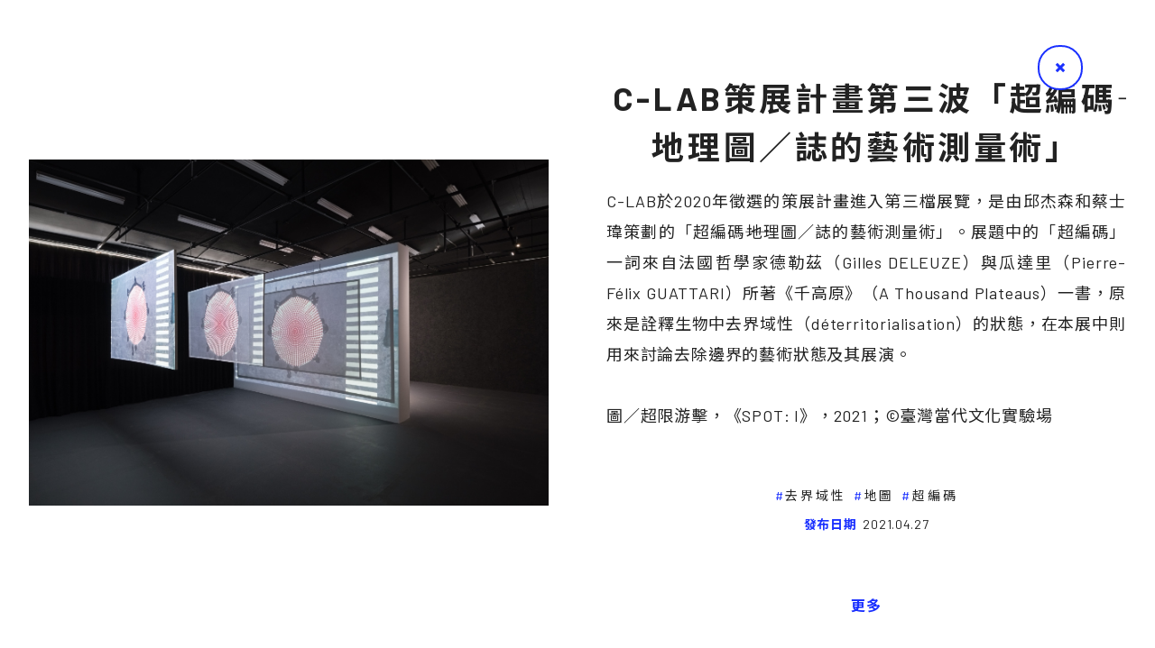

--- FILE ---
content_type: text/html; charset=UTF-8
request_url: https://mag.clab.org.tw/clabo-wave/transcodage-art-surveying-techniques-of-maps/
body_size: 8182
content:
<!DOCTYPE html PUBLIC "-//W3C//DTD XHTML 1.0 Transitional//EN" "http://www.w3.org/TR/xhtml1/DTD/xhtml1-transitional.dtd">
<html xmlns="http://www.w3.org/1999/xhtml">
<head>
    <meta charset="UTF-8" />
   
    <title>
	C-LAB策展計畫第三波「超編碼――地理圖／誌的藝術測量術」 | CLABO實驗波CLABO實驗波	</title>	
	<meta name="apple-mobile-web-app-capable" content="yes">
	<meta http-equiv="x-ua-compatible" content="ie=edge">
    <meta name="viewport" content="width=device-width, initial-scale=1.0, user-scalable=no">
		<!-- css -->
    <link rel="stylesheet" type="text/css" href="https://mag.clab.org.tw/wp-content/themes/clab/dist/css/font-awesome.min.css">
    <link rel="stylesheet" type="text/css" href="https://mag.clab.org.tw/wp-content/themes/clab/dist/css/slick.css">
    <link rel="stylesheet" type="text/css" href="https://mag.clab.org.tw/wp-content/themes/clab/dist/css/simplebar.css">
    <link rel="stylesheet" type="text/css" href="https://mag.clab.org.tw/wp-content/themes/clab/dist/css/main.css">
    <link rel="shortcut icon" href="https://mag.clab.org.tw/wp-content/themes/clab/dist/image/clabo_logo_tab.ico" type="image/x-icon" />
	<link rel="apple-touch-icon" href="https://mag.clab.org.tw/wp-content/themes/clab/dist/image/touch-icon/clabo_iconforios-40.png">
	<link rel="apple-touch-icon" sizes="76x76" href="https://mag.clab.org.tw/wp-content/themes/clab/dist/image/touch-icon/clabo_iconforios-76.png">
	<link rel="apple-touch-icon" sizes="120x120" href="https://mag.clab.org.tw/wp-content/themes/clab/dist/image/touch-icon/clabo_iconforios-120.png">
	<link rel="apple-touch-icon" sizes="152x152" href="https://mag.clab.org.tw/wp-content/themes/clab/dist/image/touch-icon/clabo_iconforios-152.png">
	<meta name='robots' content='index, follow, max-image-preview:large, max-snippet:-1, max-video-preview:-1' />
	<style>img:is([sizes="auto" i], [sizes^="auto," i]) { contain-intrinsic-size: 3000px 1500px }</style>
	
	<!-- This site is optimized with the Yoast SEO plugin v26.6 - https://yoast.com/wordpress/plugins/seo/ -->
	<link rel="canonical" href="https://mag.clab.org.tw/clabo-wave/transcodage-art-surveying-techniques-of-maps/" />
	<meta property="og:locale" content="zh_TW" />
	<meta property="og:type" content="article" />
	<meta property="og:title" content="C-LAB策展計畫第三波「超編碼――地理圖／誌的藝術測量術」 | CLABO實驗波" />
	<meta property="og:url" content="https://mag.clab.org.tw/clabo-wave/transcodage-art-surveying-techniques-of-maps/" />
	<meta property="og:site_name" content="CLABO實驗波" />
	<meta property="article:publisher" content="https://www.facebook.com/TCCLAB.ORG" />
	<meta property="article:modified_time" content="2021-07-02T09:21:59+00:00" />
	<meta name="twitter:card" content="summary_large_image" />
	<script type="application/ld+json" class="yoast-schema-graph">{"@context":"https://schema.org","@graph":[{"@type":"WebPage","@id":"https://mag.clab.org.tw/clabo-wave/transcodage-art-surveying-techniques-of-maps/","url":"https://mag.clab.org.tw/clabo-wave/transcodage-art-surveying-techniques-of-maps/","name":"C-LAB策展計畫第三波「超編碼――地理圖／誌的藝術測量術」 | CLABO實驗波","isPartOf":{"@id":"https://mag.clab.org.tw/#website"},"datePublished":"2021-04-27T02:23:44+00:00","dateModified":"2021-07-02T09:21:59+00:00","breadcrumb":{"@id":"https://mag.clab.org.tw/clabo-wave/transcodage-art-surveying-techniques-of-maps/#breadcrumb"},"inLanguage":"zh-TW","potentialAction":[{"@type":"ReadAction","target":["https://mag.clab.org.tw/clabo-wave/transcodage-art-surveying-techniques-of-maps/"]}]},{"@type":"BreadcrumbList","@id":"https://mag.clab.org.tw/clabo-wave/transcodage-art-surveying-techniques-of-maps/#breadcrumb","itemListElement":[{"@type":"ListItem","position":1,"name":"首頁","item":"https://mag.clab.org.tw/"},{"@type":"ListItem","position":2,"name":"短波總覽","item":"https://mag.clab.org.tw/clabo-wave/"},{"@type":"ListItem","position":3,"name":"C-LAB策展計畫第三波「超編碼――地理圖／誌的藝術測量術」"}]},{"@type":"WebSite","@id":"https://mag.clab.org.tw/#website","url":"https://mag.clab.org.tw/","name":"CLABO實驗波","description":"","publisher":{"@id":"https://mag.clab.org.tw/#organization"},"potentialAction":[{"@type":"SearchAction","target":{"@type":"EntryPoint","urlTemplate":"https://mag.clab.org.tw/?s={search_term_string}"},"query-input":{"@type":"PropertyValueSpecification","valueRequired":true,"valueName":"search_term_string"}}],"inLanguage":"zh-TW"},{"@type":"Organization","@id":"https://mag.clab.org.tw/#organization","name":"CLABO實驗波","url":"https://mag.clab.org.tw/","logo":{"@type":"ImageObject","inLanguage":"zh-TW","@id":"https://mag.clab.org.tw/#/schema/logo/image/","url":"https://mag.clab.org.tw/wp-content/uploads/2021/02/clabo_iconforSEO-04.png","contentUrl":"https://mag.clab.org.tw/wp-content/uploads/2021/02/clabo_iconforSEO-04.png","width":153,"height":153,"caption":"CLABO實驗波"},"image":{"@id":"https://mag.clab.org.tw/#/schema/logo/image/"},"sameAs":["https://www.facebook.com/TCCLAB.ORG","https://www.instagram.com/taiwancontemporaryculturelab/","https://www.youtube.com/channel/UCLjxcL20jZI8MCnZzzVIBoQ/featured"]}]}</script>
	<!-- / Yoast SEO plugin. -->


<link rel='dns-prefetch' href='//www.googletagmanager.com' />
<script type="text/javascript">
/* <![CDATA[ */
window._wpemojiSettings = {"baseUrl":"https:\/\/s.w.org\/images\/core\/emoji\/16.0.1\/72x72\/","ext":".png","svgUrl":"https:\/\/s.w.org\/images\/core\/emoji\/16.0.1\/svg\/","svgExt":".svg","source":{"concatemoji":"https:\/\/mag.clab.org.tw\/wp-includes\/js\/wp-emoji-release.min.js?ver=6.8.3"}};
/*! This file is auto-generated */
!function(s,n){var o,i,e;function c(e){try{var t={supportTests:e,timestamp:(new Date).valueOf()};sessionStorage.setItem(o,JSON.stringify(t))}catch(e){}}function p(e,t,n){e.clearRect(0,0,e.canvas.width,e.canvas.height),e.fillText(t,0,0);var t=new Uint32Array(e.getImageData(0,0,e.canvas.width,e.canvas.height).data),a=(e.clearRect(0,0,e.canvas.width,e.canvas.height),e.fillText(n,0,0),new Uint32Array(e.getImageData(0,0,e.canvas.width,e.canvas.height).data));return t.every(function(e,t){return e===a[t]})}function u(e,t){e.clearRect(0,0,e.canvas.width,e.canvas.height),e.fillText(t,0,0);for(var n=e.getImageData(16,16,1,1),a=0;a<n.data.length;a++)if(0!==n.data[a])return!1;return!0}function f(e,t,n,a){switch(t){case"flag":return n(e,"\ud83c\udff3\ufe0f\u200d\u26a7\ufe0f","\ud83c\udff3\ufe0f\u200b\u26a7\ufe0f")?!1:!n(e,"\ud83c\udde8\ud83c\uddf6","\ud83c\udde8\u200b\ud83c\uddf6")&&!n(e,"\ud83c\udff4\udb40\udc67\udb40\udc62\udb40\udc65\udb40\udc6e\udb40\udc67\udb40\udc7f","\ud83c\udff4\u200b\udb40\udc67\u200b\udb40\udc62\u200b\udb40\udc65\u200b\udb40\udc6e\u200b\udb40\udc67\u200b\udb40\udc7f");case"emoji":return!a(e,"\ud83e\udedf")}return!1}function g(e,t,n,a){var r="undefined"!=typeof WorkerGlobalScope&&self instanceof WorkerGlobalScope?new OffscreenCanvas(300,150):s.createElement("canvas"),o=r.getContext("2d",{willReadFrequently:!0}),i=(o.textBaseline="top",o.font="600 32px Arial",{});return e.forEach(function(e){i[e]=t(o,e,n,a)}),i}function t(e){var t=s.createElement("script");t.src=e,t.defer=!0,s.head.appendChild(t)}"undefined"!=typeof Promise&&(o="wpEmojiSettingsSupports",i=["flag","emoji"],n.supports={everything:!0,everythingExceptFlag:!0},e=new Promise(function(e){s.addEventListener("DOMContentLoaded",e,{once:!0})}),new Promise(function(t){var n=function(){try{var e=JSON.parse(sessionStorage.getItem(o));if("object"==typeof e&&"number"==typeof e.timestamp&&(new Date).valueOf()<e.timestamp+604800&&"object"==typeof e.supportTests)return e.supportTests}catch(e){}return null}();if(!n){if("undefined"!=typeof Worker&&"undefined"!=typeof OffscreenCanvas&&"undefined"!=typeof URL&&URL.createObjectURL&&"undefined"!=typeof Blob)try{var e="postMessage("+g.toString()+"("+[JSON.stringify(i),f.toString(),p.toString(),u.toString()].join(",")+"));",a=new Blob([e],{type:"text/javascript"}),r=new Worker(URL.createObjectURL(a),{name:"wpTestEmojiSupports"});return void(r.onmessage=function(e){c(n=e.data),r.terminate(),t(n)})}catch(e){}c(n=g(i,f,p,u))}t(n)}).then(function(e){for(var t in e)n.supports[t]=e[t],n.supports.everything=n.supports.everything&&n.supports[t],"flag"!==t&&(n.supports.everythingExceptFlag=n.supports.everythingExceptFlag&&n.supports[t]);n.supports.everythingExceptFlag=n.supports.everythingExceptFlag&&!n.supports.flag,n.DOMReady=!1,n.readyCallback=function(){n.DOMReady=!0}}).then(function(){return e}).then(function(){var e;n.supports.everything||(n.readyCallback(),(e=n.source||{}).concatemoji?t(e.concatemoji):e.wpemoji&&e.twemoji&&(t(e.twemoji),t(e.wpemoji)))}))}((window,document),window._wpemojiSettings);
/* ]]> */
</script>
<style id='wp-emoji-styles-inline-css' type='text/css'>

	img.wp-smiley, img.emoji {
		display: inline !important;
		border: none !important;
		box-shadow: none !important;
		height: 1em !important;
		width: 1em !important;
		margin: 0 0.07em !important;
		vertical-align: -0.1em !important;
		background: none !important;
		padding: 0 !important;
	}
</style>
<link rel='stylesheet' id='wp-block-library-css' href='https://mag.clab.org.tw/wp-includes/css/dist/block-library/style.min.css?ver=6.8.3' type='text/css' media='all' />
<style id='classic-theme-styles-inline-css' type='text/css'>
/*! This file is auto-generated */
.wp-block-button__link{color:#fff;background-color:#32373c;border-radius:9999px;box-shadow:none;text-decoration:none;padding:calc(.667em + 2px) calc(1.333em + 2px);font-size:1.125em}.wp-block-file__button{background:#32373c;color:#fff;text-decoration:none}
</style>
<style id='global-styles-inline-css' type='text/css'>
:root{--wp--preset--aspect-ratio--square: 1;--wp--preset--aspect-ratio--4-3: 4/3;--wp--preset--aspect-ratio--3-4: 3/4;--wp--preset--aspect-ratio--3-2: 3/2;--wp--preset--aspect-ratio--2-3: 2/3;--wp--preset--aspect-ratio--16-9: 16/9;--wp--preset--aspect-ratio--9-16: 9/16;--wp--preset--color--black: #000000;--wp--preset--color--cyan-bluish-gray: #abb8c3;--wp--preset--color--white: #ffffff;--wp--preset--color--pale-pink: #f78da7;--wp--preset--color--vivid-red: #cf2e2e;--wp--preset--color--luminous-vivid-orange: #ff6900;--wp--preset--color--luminous-vivid-amber: #fcb900;--wp--preset--color--light-green-cyan: #7bdcb5;--wp--preset--color--vivid-green-cyan: #00d084;--wp--preset--color--pale-cyan-blue: #8ed1fc;--wp--preset--color--vivid-cyan-blue: #0693e3;--wp--preset--color--vivid-purple: #9b51e0;--wp--preset--gradient--vivid-cyan-blue-to-vivid-purple: linear-gradient(135deg,rgba(6,147,227,1) 0%,rgb(155,81,224) 100%);--wp--preset--gradient--light-green-cyan-to-vivid-green-cyan: linear-gradient(135deg,rgb(122,220,180) 0%,rgb(0,208,130) 100%);--wp--preset--gradient--luminous-vivid-amber-to-luminous-vivid-orange: linear-gradient(135deg,rgba(252,185,0,1) 0%,rgba(255,105,0,1) 100%);--wp--preset--gradient--luminous-vivid-orange-to-vivid-red: linear-gradient(135deg,rgba(255,105,0,1) 0%,rgb(207,46,46) 100%);--wp--preset--gradient--very-light-gray-to-cyan-bluish-gray: linear-gradient(135deg,rgb(238,238,238) 0%,rgb(169,184,195) 100%);--wp--preset--gradient--cool-to-warm-spectrum: linear-gradient(135deg,rgb(74,234,220) 0%,rgb(151,120,209) 20%,rgb(207,42,186) 40%,rgb(238,44,130) 60%,rgb(251,105,98) 80%,rgb(254,248,76) 100%);--wp--preset--gradient--blush-light-purple: linear-gradient(135deg,rgb(255,206,236) 0%,rgb(152,150,240) 100%);--wp--preset--gradient--blush-bordeaux: linear-gradient(135deg,rgb(254,205,165) 0%,rgb(254,45,45) 50%,rgb(107,0,62) 100%);--wp--preset--gradient--luminous-dusk: linear-gradient(135deg,rgb(255,203,112) 0%,rgb(199,81,192) 50%,rgb(65,88,208) 100%);--wp--preset--gradient--pale-ocean: linear-gradient(135deg,rgb(255,245,203) 0%,rgb(182,227,212) 50%,rgb(51,167,181) 100%);--wp--preset--gradient--electric-grass: linear-gradient(135deg,rgb(202,248,128) 0%,rgb(113,206,126) 100%);--wp--preset--gradient--midnight: linear-gradient(135deg,rgb(2,3,129) 0%,rgb(40,116,252) 100%);--wp--preset--font-size--small: 13px;--wp--preset--font-size--medium: 20px;--wp--preset--font-size--large: 36px;--wp--preset--font-size--x-large: 42px;--wp--preset--spacing--20: 0.44rem;--wp--preset--spacing--30: 0.67rem;--wp--preset--spacing--40: 1rem;--wp--preset--spacing--50: 1.5rem;--wp--preset--spacing--60: 2.25rem;--wp--preset--spacing--70: 3.38rem;--wp--preset--spacing--80: 5.06rem;--wp--preset--shadow--natural: 6px 6px 9px rgba(0, 0, 0, 0.2);--wp--preset--shadow--deep: 12px 12px 50px rgba(0, 0, 0, 0.4);--wp--preset--shadow--sharp: 6px 6px 0px rgba(0, 0, 0, 0.2);--wp--preset--shadow--outlined: 6px 6px 0px -3px rgba(255, 255, 255, 1), 6px 6px rgba(0, 0, 0, 1);--wp--preset--shadow--crisp: 6px 6px 0px rgba(0, 0, 0, 1);}:where(.is-layout-flex){gap: 0.5em;}:where(.is-layout-grid){gap: 0.5em;}body .is-layout-flex{display: flex;}.is-layout-flex{flex-wrap: wrap;align-items: center;}.is-layout-flex > :is(*, div){margin: 0;}body .is-layout-grid{display: grid;}.is-layout-grid > :is(*, div){margin: 0;}:where(.wp-block-columns.is-layout-flex){gap: 2em;}:where(.wp-block-columns.is-layout-grid){gap: 2em;}:where(.wp-block-post-template.is-layout-flex){gap: 1.25em;}:where(.wp-block-post-template.is-layout-grid){gap: 1.25em;}.has-black-color{color: var(--wp--preset--color--black) !important;}.has-cyan-bluish-gray-color{color: var(--wp--preset--color--cyan-bluish-gray) !important;}.has-white-color{color: var(--wp--preset--color--white) !important;}.has-pale-pink-color{color: var(--wp--preset--color--pale-pink) !important;}.has-vivid-red-color{color: var(--wp--preset--color--vivid-red) !important;}.has-luminous-vivid-orange-color{color: var(--wp--preset--color--luminous-vivid-orange) !important;}.has-luminous-vivid-amber-color{color: var(--wp--preset--color--luminous-vivid-amber) !important;}.has-light-green-cyan-color{color: var(--wp--preset--color--light-green-cyan) !important;}.has-vivid-green-cyan-color{color: var(--wp--preset--color--vivid-green-cyan) !important;}.has-pale-cyan-blue-color{color: var(--wp--preset--color--pale-cyan-blue) !important;}.has-vivid-cyan-blue-color{color: var(--wp--preset--color--vivid-cyan-blue) !important;}.has-vivid-purple-color{color: var(--wp--preset--color--vivid-purple) !important;}.has-black-background-color{background-color: var(--wp--preset--color--black) !important;}.has-cyan-bluish-gray-background-color{background-color: var(--wp--preset--color--cyan-bluish-gray) !important;}.has-white-background-color{background-color: var(--wp--preset--color--white) !important;}.has-pale-pink-background-color{background-color: var(--wp--preset--color--pale-pink) !important;}.has-vivid-red-background-color{background-color: var(--wp--preset--color--vivid-red) !important;}.has-luminous-vivid-orange-background-color{background-color: var(--wp--preset--color--luminous-vivid-orange) !important;}.has-luminous-vivid-amber-background-color{background-color: var(--wp--preset--color--luminous-vivid-amber) !important;}.has-light-green-cyan-background-color{background-color: var(--wp--preset--color--light-green-cyan) !important;}.has-vivid-green-cyan-background-color{background-color: var(--wp--preset--color--vivid-green-cyan) !important;}.has-pale-cyan-blue-background-color{background-color: var(--wp--preset--color--pale-cyan-blue) !important;}.has-vivid-cyan-blue-background-color{background-color: var(--wp--preset--color--vivid-cyan-blue) !important;}.has-vivid-purple-background-color{background-color: var(--wp--preset--color--vivid-purple) !important;}.has-black-border-color{border-color: var(--wp--preset--color--black) !important;}.has-cyan-bluish-gray-border-color{border-color: var(--wp--preset--color--cyan-bluish-gray) !important;}.has-white-border-color{border-color: var(--wp--preset--color--white) !important;}.has-pale-pink-border-color{border-color: var(--wp--preset--color--pale-pink) !important;}.has-vivid-red-border-color{border-color: var(--wp--preset--color--vivid-red) !important;}.has-luminous-vivid-orange-border-color{border-color: var(--wp--preset--color--luminous-vivid-orange) !important;}.has-luminous-vivid-amber-border-color{border-color: var(--wp--preset--color--luminous-vivid-amber) !important;}.has-light-green-cyan-border-color{border-color: var(--wp--preset--color--light-green-cyan) !important;}.has-vivid-green-cyan-border-color{border-color: var(--wp--preset--color--vivid-green-cyan) !important;}.has-pale-cyan-blue-border-color{border-color: var(--wp--preset--color--pale-cyan-blue) !important;}.has-vivid-cyan-blue-border-color{border-color: var(--wp--preset--color--vivid-cyan-blue) !important;}.has-vivid-purple-border-color{border-color: var(--wp--preset--color--vivid-purple) !important;}.has-vivid-cyan-blue-to-vivid-purple-gradient-background{background: var(--wp--preset--gradient--vivid-cyan-blue-to-vivid-purple) !important;}.has-light-green-cyan-to-vivid-green-cyan-gradient-background{background: var(--wp--preset--gradient--light-green-cyan-to-vivid-green-cyan) !important;}.has-luminous-vivid-amber-to-luminous-vivid-orange-gradient-background{background: var(--wp--preset--gradient--luminous-vivid-amber-to-luminous-vivid-orange) !important;}.has-luminous-vivid-orange-to-vivid-red-gradient-background{background: var(--wp--preset--gradient--luminous-vivid-orange-to-vivid-red) !important;}.has-very-light-gray-to-cyan-bluish-gray-gradient-background{background: var(--wp--preset--gradient--very-light-gray-to-cyan-bluish-gray) !important;}.has-cool-to-warm-spectrum-gradient-background{background: var(--wp--preset--gradient--cool-to-warm-spectrum) !important;}.has-blush-light-purple-gradient-background{background: var(--wp--preset--gradient--blush-light-purple) !important;}.has-blush-bordeaux-gradient-background{background: var(--wp--preset--gradient--blush-bordeaux) !important;}.has-luminous-dusk-gradient-background{background: var(--wp--preset--gradient--luminous-dusk) !important;}.has-pale-ocean-gradient-background{background: var(--wp--preset--gradient--pale-ocean) !important;}.has-electric-grass-gradient-background{background: var(--wp--preset--gradient--electric-grass) !important;}.has-midnight-gradient-background{background: var(--wp--preset--gradient--midnight) !important;}.has-small-font-size{font-size: var(--wp--preset--font-size--small) !important;}.has-medium-font-size{font-size: var(--wp--preset--font-size--medium) !important;}.has-large-font-size{font-size: var(--wp--preset--font-size--large) !important;}.has-x-large-font-size{font-size: var(--wp--preset--font-size--x-large) !important;}
:where(.wp-block-post-template.is-layout-flex){gap: 1.25em;}:where(.wp-block-post-template.is-layout-grid){gap: 1.25em;}
:where(.wp-block-columns.is-layout-flex){gap: 2em;}:where(.wp-block-columns.is-layout-grid){gap: 2em;}
:root :where(.wp-block-pullquote){font-size: 1.5em;line-height: 1.6;}
</style>
<link rel='stylesheet' id='related-posts-by-taxonomy-css' href='https://mag.clab.org.tw/wp-content/plugins/related-posts-by-taxonomy/includes/assets/css/styles.css?ver=6.8.3' type='text/css' media='all' />
<link rel="https://api.w.org/" href="https://mag.clab.org.tw/wp-json/" /><link rel="EditURI" type="application/rsd+xml" title="RSD" href="https://mag.clab.org.tw/xmlrpc.php?rsd" />
<meta name="generator" content="WordPress 6.8.3" />
<link rel='shortlink' href='https://mag.clab.org.tw/?p=4317' />
<link rel="alternate" title="oEmbed (JSON)" type="application/json+oembed" href="https://mag.clab.org.tw/wp-json/oembed/1.0/embed?url=https%3A%2F%2Fmag.clab.org.tw%2Fclabo-wave%2Ftranscodage-art-surveying-techniques-of-maps%2F" />
<link rel="alternate" title="oEmbed (XML)" type="text/xml+oembed" href="https://mag.clab.org.tw/wp-json/oembed/1.0/embed?url=https%3A%2F%2Fmag.clab.org.tw%2Fclabo-wave%2Ftranscodage-art-surveying-techniques-of-maps%2F&#038;format=xml" />
<meta name="generator" content="Site Kit by Google 1.168.0" />	<!-- Global site tag (gtag.js) - Google Analytics -->
	<script async src="https://www.googletagmanager.com/gtag/js?id=UA-189954422-1"></script>
	<script>
	//window.dataLayer = window.dataLayer || [];
	//function gtag(){dataLayer.push(arguments);}
	//gtag('js', new Date());

	//gtag('config', 'UA-189954422-1');
	</script>
	<!-- Google tag (gtag.js) -->
<script async src="https://www.googletagmanager.com/gtag/js?id=G-PK7DYVEJ6T"></script>
<script>
  window.dataLayer = window.dataLayer || [];
  function gtag(){dataLayer.push(arguments);}
  gtag('js', new Date());

  gtag('config', 'G-PK7DYVEJ6T');
</script>
</head>

<body data-rsssl=1 class="leng_tw">    <div class="container wave single pdt0" id="wave" data-simplebar>
        <div class="mflex">
            <div class="l-bx">
                <div class="mpsrel ">
                    <img src="https://mag.clab.org.tw/wp-content/uploads/2021/04/210423152456-mini-sRGB-網路.jpg">
                    <div class="desc"></div>
                </div>
            </div>
            <div class="r-bx">
                <div class="stext">
                    <h1 class="pg-title">C-LAB策展計畫第三波「超編碼――地理圖／誌的藝術測量術」</h1>
                    C-LAB於2020年徵選的策展計畫進入第三檔展覽，是由邱杰森和蔡士瑋策劃的「超編碼――地理圖／誌的藝術測量術」。展題中的「超編碼」一詞來自法國哲學家德勒茲（Gilles DELEUZE）與瓜達里（Pierre-Félix GUATTARI）所著《千高原》（A Thousand Plateaus）一書，原來是詮釋生物中去界域性（déterritorialisation）的狀態，在本展中則用來討論去除邊界的藝術狀態及其展演。<br />
<br />
圖／超限游擊，《SPOT: I》，2021；©臺灣當代文化實驗場                </div>
                <div class="article-kw">
                    <a href='https://mag.clab.org.tw/tag/%e5%8e%bb%e7%95%8c%e5%9f%9f%e6%80%a7'><span>去界域性</span></a><a href='https://mag.clab.org.tw/tag/%e5%9c%b0%e5%9c%96'><span>地圖</span></a><a href='https://mag.clab.org.tw/tag/%e8%b6%85%e7%b7%a8%e7%a2%bc'><span>超編碼</span></a>                </div>
                <div class="mdate"><b>發布日期</b><span>2021.04.27</span></div>
                <a href="https://clab.org.tw/events/transcodage_art_surveying_techniques_of_maps/" target="_blank" class="morebtn">更多<i></i></a>
            </div>
        </div>
        <a href="https://mag.clab.org.tw/wave" class="btn-back"><i></i></a>
    </div>
        
    <div class="container popup modal-content pdt0 hide" id="about">
        <div class="popup-mh">
            <div class="row titlebx">
                <h1 class="h1title">
                    <span class="fen">About</span>
                    <span>關於我們</span>
                </h1>
                <div class="stext">
                    文化實驗，期許的是一種文化翻轉、創意撞擊的不服從態度。當實驗成為一種態度之後，各種文化倡議和新道路，將如水波、震波、音波、光波、電波，自此展開。<br />
<br />
文化實驗場要展現的是當代的創造者文化、製作者文化、分享者文化、參與者文化，希望藉此締造嶄新的文化創作生態系，讓當代讀者從雲端分享平台出發，利用人文數位技術，結合當代藝術之眼與文化觀察的批判反思，由文化創新啟動社會創新之鑰。<br />
<br />
《CLABO實驗波》是由臺灣當代文化實驗場發行的線上刊物，希望打造一個從文化出發的跨域實驗平台，成為文化實驗同伴的群聚之所，藉著文化實驗的嶄新故事，我們於此啟程走向未來！<br />
<br />
如有投稿需求，請聯繫 <a href="/cdn-cgi/l/email-protection" class="__cf_email__" data-cfemail="8de4e3ebe2cdeee1ecefa3e2ffeaa3f9fa">[email&#160;protected]</a>                </div>
                <div class="teambx">
                    <div class="mtitle">
                        <span class="fen">Editorial Team</span>
                        <span>編輯團隊</span>
                    </div>
                    <div class="info">
                        <span><b>發行 </b>臺灣當代文化實驗場</span><br>
                        <span><b>主編</b>    劉郁青</span><span><b>特約主編</b>    李佳霖</span><span><b>特約主編</b>    黃祥昀</span><span><b>特約主編</b>    童詠瑋</span><span><b>執編</b>    莊佳娟</span>                    </div>
                </div>
            </div>
        </div>        
        <a href="#" class="btn-close"><i></i></a>  
    </div>
    <div class="container popup modal-content pdt0 hide" id="copyr">
        <div class="popup-mh">
            <div class="row titlebx">
                <h1 class="h1title">
                    <span class="fen">Copyright</span>
                    <span>版權聲明</span>
                </h1>
                <div class="stext">
                    本網站內所有刊載內容，包括但不限於文字、圖像、著作、檔案、資訊、網站架構、視覺呈現安排、影音、軟體及程式等之版權，除特別指明外，網站內的所有內容，均為財團法人臺灣生活美學基金會所有或已獲得版權持有者授權使用，並受中華民國著作權法保護。<br />
<br />
未經本網站之同意或授權，任何人不得以任何形式重製、轉載、散佈、引用、變更、播送或出版該內容之全部或局部。若您欲引用或轉載本網站內容，除明確為法律所許可者外，必須依法取得本網站或其他權利人的事前書面同意。                </div>
            </div>
        </div>        
        <a href="#" class="btn-close"><i></i></a>  
    </div> 
    <script data-cfasync="false" src="/cdn-cgi/scripts/5c5dd728/cloudflare-static/email-decode.min.js"></script><script type="text/javascript" src="https://mag.clab.org.tw/wp-content/themes/clab/dist/js/latest.min.js"></script>
    <script type="text/javascript" src="https://mag.clab.org.tw/wp-content/themes/clab/dist/js/function.js"></script>
    <script type="text/javascript" src="https://mag.clab.org.tw/wp-content/themes/clab/dist/js/slick.min.js"></script>
    <script type="text/javascript" src="https://mag.clab.org.tw/wp-content/themes/clab/dist/js/simplebar.js"></script>
    <script type="text/javascript" src="https://mag.clab.org.tw/wp-content/themes/clab/dist/js/main.js"></script>
    
	<script src="https://mag.clab.org.tw/wp-content/themes/clab/dist/js/packery.pkgd.min.js"></script>
	<script src="https://mag.clab.org.tw/wp-content/themes/clab/dist/js/imagesloaded.pkgd.min.js"></script>    
    <script type="speculationrules">
{"prefetch":[{"source":"document","where":{"and":[{"href_matches":"\/*"},{"not":{"href_matches":["\/wp-*.php","\/wp-admin\/*","\/wp-content\/uploads\/*","\/wp-content\/*","\/wp-content\/plugins\/*","\/wp-content\/themes\/clab\/*","\/*\\?(.+)"]}},{"not":{"selector_matches":"a[rel~=\"nofollow\"]"}},{"not":{"selector_matches":".no-prefetch, .no-prefetch a"}}]},"eagerness":"conservative"}]}
</script>
    <style type="text/css">
    	body {
    		-webkit-text-size-adjust: 100%;
		}
    	@media (min-width: 991px){
			.banner .temp1 .stext {
    		margin-bottom: 3em !important;
	}
	.banner .temp1 .txt1:after {
    bottom: calc(-3em - 24px) !important;
}
}
    </style>
    <script>
      $('.shTarget').keypress(function (e) {
        var code = e.keyCode ? e.keyCode : e.which;
        if (code == 13) {
            var kw = $(this).val();            
            location.href = "https://mag.clab.org.tw/?s=" + kw;
        }
      });
      function search(kw){
            var kw = $('.shTarget').val();            
            location.href = "https://mag.clab.org.tw/?s=" + kw;
      }
    </script>
</body>
</html>

</body>
</html>

--- FILE ---
content_type: text/css
request_url: https://mag.clab.org.tw/wp-content/themes/clab/dist/css/main.css
body_size: 10807
content:
@charset "UTF-8";
/******************************************/
/*		bootstrap-okadmin
/******************************************/
/******************************************/
/*		base 歸零 變數
/******************************************/
/* http://meyerweb.com/eric/tools/css/reset/ */
/* v1.0 | 20080212 */
@import url("https://fonts.googleapis.com/css2?family=Noto+Sans+TC:wght@100;400;700&family=Barlow:wght@100;400;700&display=swap");
@import url("https://use.typekit.net/mdy1vsd.css");
html,
body,
div,
span,
applet,
object,
iframe,
p,
blockquote,
pre,
a,
abbr,
acronym,
address,
big,
cite,
code,
del,
dfn,
img,
ins,
kbd,
q,
s,
samp,
small,
strike,
tt,
var,
u,
i,
center,
dl,
dt,
dd,
ol,
ul,
li,
fieldset,
form,
label,
legend,
caption,
tfoot,
thead,
article,
aside,
canvas,
details,
embed,
figure,
figcaption,
footer,
header,
hgroup,
menu,
nav,
output,
ruby,
section,
summary,
time,
mark,
audio,
video {
  margin: 0;
  padding: 0;
  border: 0;
  font-size: 100%;
  font: inherit;
}

h1,
h2,
h3,
h4,
h5,
h6 {
  margin: 0;
  padding: 0;
  border: 0;
}



/* HTML5 display-role reset for older browsers */
article,
aside,
details,
figcaption,
figure,
footer,
header,
hgroup,
menu,
nav,
section {
  display: block;
}

body {
  line-height: 1;
}

blockquote,
q {
  quotes: none;
}

blockquote:before,
blockquote:after,
q:before,
q:after {
  content: '';
  content: none;
}

.fnum {
  font-family: "Barlow", sans-serif;
}

.fen, .filterbx .seltxt.f20 a {
  font-family: adelle, serif;
  font-weight: 300;
}

.fmix {
  font-family: 'Barlow','Noto Sans TC', sans-serif;
}
p {
    -webkit-font-smoothing: antialiased;
    -webkit-filter: blur(0);
    
}
div {
    -webkit-font-smoothing: antialiased;
    -webkit-filter: blur(0);
    
}
/******************************************/
/*		layout 共用  layout.scs     
/******************************************/
/*----------------------通用設定------------------------*/
.clearfix, main[role^=main] {
  zoom: 1;
}

.clearfix:before, .clearfix:after, main[role^=main]:before, main[role^=main]:after {
  content: "";
  display: table;
  height: 0;
  overflow: hidden;
}

.clearfix:after, main[role^=main]:after {
  clear: both;
}

::-moz-selection {
  color: white;
  background: #1A30FF;
}

::selection {
  color: white;
  background: #1A30FF;
}

a {
  outline: none;
}

a, a:hover {
  text-decoration: none;
  -webkit-transition: 0.3s;
  transition: 0.3s;
  color: #222222;
}

a[href^=tel] {
  color: white;
}

a[href^=tel]:hover {
  color: white;
}

img {
  vertical-align: middle;
  max-width: 100%;
}

ul {
  list-style-type: none;
}

*,
*:before,
*:after {
  -webkit-box-sizing: border-box;
  box-sizing: border-box;
}

.text-center {
  text-align: center;
}

.text-right {
  text-align: right;
}

.right {
  float: right;
}

.left {
  float: left;
}

.mpsrel {
  position: relative;
}

.hide {
  display: none;
}

.w10img {
  width: 100%;
}

.bk {
  display: block;
  width: 100%;
}

.bgcover {
  width: 100%;
  height: 0;
  background: no-repeat center / cover;
}

/*---------------------video----------------------*/
.embed-responsive {
  position: relative;
  display: block;
  width: 100%;
  padding: 0;
  overflow: hidden;
}

.embed-responsive .embed-responsive-item, .embed-responsive iframe {
  position: absolute;
  top: 0;
  right: 0;
  bottom: 0;
  left: 0;
  width: 100%;
  height: 100%;
}

.embed-responsive.embed-responsive-16by9:before {
  content: "";
  display: block;
  padding-top: 56.25%;
}

header .bgalpha {
  content: "";
  width: 100%;
  height: 100%;
}

header .mmenu[data-simplebar] {
  background-color: #111;
  z-index: 9;
  opacity: 0;
  visibility: hidden;
  -webkit-transition: opacity 0.6s;
  transition: opacity 0.6s;
}

@media all and (max-width: 768px) {
  header .mmenu[data-simplebar] {
    height: calc(100vh - 56px);
    position: fixed;
    top: 56px;
    right: 0;
  }
}

@media all and (min-width: 769px) {
  header .mmenu[data-simplebar] {
    height: calc(100vh - 80px);
    position: fixed;
    top: 80px;
    right: 0;
  }
}

@media all and (min-width: 769px) and (max-width: 991px) {
  header .mmenu[data-simplebar] {
    width: 100%;
  }
}

@media all and (min-width: 992px) {
  header .mmenu[data-simplebar] {
    width: 50%;
    min-width: 800px;
  }
}

header .menuicon {
  display: -webkit-box;
  display: -ms-flexbox;
  display: flex;
  -webkit-box-align: center;
      -ms-flex-align: center;
          align-items: center;
  -webkit-box-pack: center;
      -ms-flex-pack: center;
          justify-content: center;
  z-index: 10;
  height: 100%;
  background-color: #1A30FF;
  position: absolute;
  top: 0%;
  right: 0;
}

header .menuicon .bar, header .menuicon .bar:after, header .menuicon .bar:before {
  -webkit-transition: all .25s;
  transition: all .25s;
  content: "";
  position: absolute;
  top: 0;
  right: 0%;
  height: 2px;
  width: 20px;
  background: white;
}

header .menuicon .bar:before {
  top: -6px;
}

header .menuicon .bar:after {
  top: 6px;
}

@media all and (max-width: 768px) {
  header .menuicon {
    width: 56px;
  }
  header .menuicon .mpsrel {
    width: 22px;
  }
}

@media all and (min-width: 769px) {
  header .menuicon {
    width: 280px;
  }
  header .menuicon .mpsrel {
    width: 90px;
  }
  header .menuicon .bar {
    margin-top: 15px;
  }
  header .menuicon .mpsrel::before {
    content: 'MENU';
    font-size: 1.125rem;
    color: white;
    font-weight: 600;
    font-family: "Barlow", sans-serif;
    letter-spacing: 0.05em;
    margin-right: 16px;
  }
}

header.menu-expanded {
  width: 100%;
  height: 100%;
  position: fixed;
  top: 0;
  left: 0;
  background-color: rgba(0, 0, 0, 0.7);
  z-index: 20;
  -webkit-transition: opacity 0.6;
  transition: opacity 0.6;
}

header.menu-expanded .menuicon {
  background-color: black;
}

header.menu-expanded .menuicon .bar {
  background: rgba(0, 0, 0, 0);
}

header.menu-expanded .menuicon .bar:before {
  top: 0px;
  -webkit-transform: rotate(45deg);
          transform: rotate(45deg);
}

header.menu-expanded .menuicon .bar:after {
  top: 0px;
  -webkit-transform: rotate(-45deg);
          transform: rotate(-45deg);
}

header.menu-expanded .mmenu, header.menu-expanded .bgalpha {
  opacity: 1;
  visibility: visible;
}

@media all and (min-width: 769px) {
  header.menu-expanded .mpsrel::before {
    content: 'CLOSE';
  }
}

header .lang {
  font-family: 'Barlow', 'Noto Sans TC', sans-serif;
}

header .lang a {
  font-size: 0.875rem;
  color: #222222;
  font-weight: 500;
  display: inline-block;
  margin: 0 6px;
}

header .lang a.active, header .lang a:hover {
  color: #1A30FF;
}

header .title-bar {
  background-color: white;
  width: 100%;
  position: fixed;
  top: 0;
  left: 0;
  z-index: 9;
  display: -webkit-box;
  display: -ms-flexbox;
  display: flex;
  -webkit-box-pack: justify;
      -ms-flex-pack: justify;
          justify-content: space-between;
  -webkit-box-align: center;
      -ms-flex-align: center;
          align-items: center;
}

header .title-bar .logo .wh {
  display: none;
}

@media all and (max-width: 768px) {
  header .title-bar {
    height: 56px;
    padding: 0 60px 0 25px;
  }
  header .title-bar .logo {
    width: 140px;
  }
}

@media all and (min-width: 769px) {
  header .title-bar {
    height: 80px;
    padding: 0 320px 0 40px;
  }
}

.navBox {
  display: none;
}

.navBox .mtitle .fen, .navBox .mtitle .filterbx .seltxt.f20 a, .filterbx .seltxt.f20 .navBox .mtitle a {
  font-size: 2.5rem;
  color: white;
  font-weight: 300;
  -webkit-transition: color 0.3s;
  transition: color 0.3s;
}

@media all and (max-width: 576px) {
  .navBox .mtitle .fen, .navBox .mtitle .filterbx .seltxt.f20 a, .filterbx .seltxt.f20 .navBox .mtitle a {
    font-size: 1.75rem;
  }
}

.navBox .mtitle .fen + span, .navBox .mtitle .filterbx .seltxt.f20 a + span, .filterbx .seltxt.f20 .navBox .mtitle a + span {
  font-size: 1.25rem;
  color: white;
  font-weight: 700;
  -webkit-transition: color 0.3s;
  transition: color 0.3s;
  margin-left: 20px;
}

@media all and (max-width: 576px) {
  .navBox .mtitle .fen + span, .navBox .mtitle .filterbx .seltxt.f20 a + span, .filterbx .seltxt.f20 .navBox .mtitle a + span {
    font-size: 1rem;
  }
}

.navBox .mtitle .svg {
  width: 22px;
  fill: #111;
  vertical-align: -4px;
  -webkit-transition: 0.6s;
  transition: 0.6s;
}

.navBox .stitle .fen, .navBox .stitle .filterbx .seltxt.f20 a, .filterbx .seltxt.f20 .navBox .stitle a {
  font-size: 1.5rem;
  color: white;
  font-weight: 300;
  -webkit-transition: color 0.3s;
  transition: color 0.3s;
}

.navBox .stitle .fen + span, .navBox .stitle .filterbx .seltxt.f20 a + span, .filterbx .seltxt.f20 .navBox .stitle a + span {
  font-size: 0.875rem;
  color: white;
  font-weight: 700;
  -webkit-transition: color 0.3s;
  transition: color 0.3s;
  margin-left: 20px;
}

.navBox .stext {
  -webkit-transition: color 0.3s;
  transition: color 0.3s;
  color: #999;
}

.navBox .m-menu {
  -webkit-transition: 0.3s;
  transition: 0.3s;
  position: relative;
}

.navBox .m-menu .stext {
  -webkit-transition: 0.3s;
  transition: 0.3s;
  padding-top: 12px;
}

@media all and (min-width: 769px) {
  .navBox .m-menu .stext.show-mo {
    display: none;
  }
}

.navBox .m-menu .btnbx {
  -webkit-box-flex: 1;
      -ms-flex: 1;
          flex: 1;
}

.navBox .m-menu:hover .mtitle * {
  color: #1A30FF;
}

.navBox .m-menu:hover .stext {
  color: white;
}

.navBox .m-menu:hover .svg {
  fill: #1A30FF;
}

@media all and (max-width: 768px) {
  .navBox .m-menu {
    display: block;
    padding: 10px 25px 20px;
  }
}

@media all and (min-width: 769px) {
  .navBox .m-menu {
    padding: 5px 0 10px;
    display: -webkit-box;
    display: -ms-flexbox;
    display: flex;
    -ms-flex-wrap: wrap;
        flex-wrap: wrap;
    -webkit-box-align: center;
        -ms-flex-align: center;
            align-items: center;
    width: 100%;
  }
  .navBox .m-menu .mtitle {
    -webkit-box-flex: 0;
        -ms-flex: 0 0 256px;
            flex: 0 0 256px;
  }
  .navBox .m-menu .stext {
    -webkit-box-flex: 1;
        -ms-flex: 1;
            flex: 1;
  }
}

.navBox .sub-menu a:first-child {
  border-top: 1px solid rgba(238, 238, 238, 0.2);
}

.navBox .sub-menu a:hover .stitle * {
  color: #1A30FF;
}

.navBox .sub-menu a:hover .stext {
  color: white;
}

@media all and (max-width: 768px) {
  .navBox .sub-menu a {
    display: block;
    padding: 12px 36px;
  }
  .navBox .sub-menu .stext {
    display: none;
  }
}

@media all and (min-width: 769px) {
  .navBox .sub-menu a {
    display: -webkit-box;
    display: -ms-flexbox;
    display: flex;
    -ms-flex-wrap: wrap;
        flex-wrap: wrap;
    -webkit-box-align: center;
        -ms-flex-align: center;
            align-items: center;
    width: 100%;
    padding: 12px 16px;
  }
  .navBox .sub-menu .stitle {
    -webkit-box-flex: 0;
        -ms-flex: 0 0 240px;
            flex: 0 0 240px;
  }
  .navBox .sub-menu .stext {
    -webkit-box-flex: 1;
        -ms-flex: 1;
            flex: 1;
  }
}

.navBox li, .navBox .sub-menu a:not(:last-child) {
  border-bottom: 1px solid rgba(238, 238, 238, 0.2);
}

.navBox li:first-child {
  border-top: 1px solid rgba(238, 238, 238, 0.2);
  margin-top: 32px;
}

.navBox .abo-txt {
  letter-spacing: 0.01em;
  line-height: 1.6;
}

@media all and (max-width: 768px) {
  .navBox .abo-txt {
    margin: 20px 25px 40px;
    font-size: 1.25rem;
    color: white;
    font-weight: 300;
  }
  .navBox .abo-txt .svg {
    width: 12px;
    fill: white;
  }
}

@media all and (min-width: 769px) {
  .navBox .abo-txt {
    margin: 32px 0 60px;
    font-size: 2.1875rem;
    color: white;
    font-weight: 300;
  }
  .navBox .abo-txt .svg {
    width: 22px;
    fill: white;
  }
}

.navBox .info b {
  margin-right: 0.5em;
  font-weight: 700;
}

.navBox .info span {
  margin-right: 1.5em;
}

@media all and (max-width: 768px) {
  .navBox .info {
    padding: 0 25px;
    margin-top: 60px;
    font-size: 0.75rem;
    color: white;
    font-weight: 500;
  }
}

@media all and (min-width: 769px) {
  .navBox .info {
    font-size: 1rem;
    color: white;
    font-weight: 500;
  }
}

@media all and (max-width: 768px) {
  .navBox {
    padding: 32px 0px 40px;
  }
}

@media all and (min-width: 769px) {
  .navBox {
    padding: 32px 48px 40px;
  }
}

.searchbox {
  position: relative;
  width: 100%;
}

.searchbox input[type="text"] {
  padding: 10px 60px 10px 25px;
  height: 48px;
  width: 100%;
  background-color: #222222;
  border: none;
  font-size: 1rem;
  color: white;
  font-weight: 400;
  background-color: #222222;
}

.searchbox input[type="text"]:focus {
  outline: none;
}

.searchbox a {
  position: absolute;
  top: 50%;
  right: 32px;
  -webkit-transform: translateY(-50%);
          transform: translateY(-50%);
}

.searchbox a i:after {
  font-family: FontAwesome;
  content: " \f002";
  color: white;
  font-size: 16px;
}

.searchbox ::-webkit-input-placeholder {
  font-size: 0.75rem;
  color: #999;
  font-weight: 400;
  font-family: "Barlow", "Noto Sans TC", sans-serif;
  opacity: 1;
}

.searchbox :-moz-placeholder {
  font-size: 0.75rem;
  color: #999;
  font-weight: 400;
  font-family: "Barlow", "Noto Sans TC", sans-serif;
  opacity: 1;
}

.searchbox ::-moz-placeholder {
  font-size: 0.75rem;
  color: #999;
  font-weight: 400;
  font-family: "Barlow", "Noto Sans TC", sans-serif;
  opacity: 1;
}

.searchbox :-ms-input-placeholder {
  font-size: 0.75rem;
  color: #999;
  font-weight: 400;
  font-family: "Barlow", "Noto Sans TC", sans-serif;
  opacity: 1;
}

@media all and (max-width: 768px) {
  .searchbox {
    padding: 0 25px;
  }
}

footer {
  background-color: #222222;
  position: relative;
}

footer .col-left {
  font-size: 0.875rem;
  color: white;
  font-weight: 400;
  letter-spacing: 0.05em;
  line-height: 1.7;
}

footer .col-left .fs20 {
  font-size: 1.25rem;
}

footer .col-left .mt30 {
  margin-top: 24px;
}

footer .col-left .o-link {
  margin-top: 24px;
}

footer .col-left .o-link a {
  margin-right: 24px;
}

footer .col-left .info {
  margin-bottom: 4px;
}

footer .col-right {
  font-size: 0.75rem;
  color: white;
  font-weight: 400;
  line-height: 1;
}

footer .col-right a {
  font-weight: 700;
  letter-spacing: 0.2em;
}

footer .col-right .copyright {
  letter-spacing: 0.05em;
  margin-bottom: 42px;
}

@media all and (max-width: 768px) {
  footer .col-right a {
    margin-right: 24px;
  }
  footer .col-right .copyright {
    margin-top: 50px;
    margin-bottom: 8px;
  }
  footer .col-right .link:after {
    content: "";
    background: no-repeat url(../svg/logo-sm.svg) center/contain;
    width: 22px;
    height: 18px;
    display: inline-block;
    vertical-align: -1px;
  }
}

@media all and (min-width: 769px) {
  footer .col-right {
    text-align: right;
  }
  footer .col-right a {
    margin-left: 24px;
  }
}

footer:before {
  content: "";
  position: absolute;
  background: no-repeat url(../svg/logo-sm.svg);
  width: 30px;
  height: 24px;
}

@media all and (max-width: 768px) {
  footer:before {
    display: none;
  }
}

footer a {
  color: white;
  display: inline-block;
}

footer a:hover {
  color: #1A30FF;
}

@media all and (min-width: 769px) {
  footer {
    display: -webkit-box;
    display: -ms-flexbox;
    display: flex;
    -webkit-box-align: end;
        -ms-flex-align: end;
            align-items: flex-end;
    -webkit-box-pack: justify;
        -ms-flex-pack: justify;
            justify-content: space-between;
  }
}

@media all and (max-width: 768px) {
  footer {
    padding: 30px 25px 35px;
  }
  footer::before {
    top: 20px;
    right: 25px;
  }
}

@media all and (min-width: 769px) and (max-width: 991px) {
  footer {
    padding: 40px;
  }
  footer::before {
    top: 40px;
    right: 40px;
  }
}

@media all and (min-width: 992px) {
  footer {
    padding: 30px 80px;
  }
  footer::before {
    top: 40px;
    right: 80px;
  }
}

body {
  font-family: "Barlow", "Noto Sans TC", sans-serif;
  scroll-behavior: smooth;
}

@media all and (max-width: 768px) {
  body {
    font-size: 0.875rem;
    color: #222222;
    font-weight: 400;
  }
}

@media all and (min-width: 769px) {
  body {
    font-size: 1rem;
    color: #222222;
    font-weight: 400;
  }
}

body.mode_bk {
  background-color: #111;
  color: white;
}

body.mode_bk header .lang a {
  color: white;
}

body.mode_bk header .title-bar {
  background-color: #252525;
}

body.mode_bk header .title-bar .logo .bk {
  display: none;
}

body.mode_bk header .title-bar .logo .wh {
  display: block;
}

body.mode_bk #topBtn {
  background-color: #111;
}

body.mode_bk .article-cat.blue {
  background-color: #0044FF;
}

body.mode_bk .row-article .lt-title {
  color: white;
}

body.mode_bk .row-article .stext,
body.mode_bk .row-article .article-kw span {
  color: #ddd;
}

body.mode_bk .row-article .article-kw span:before {
  color: #0044FF;
}

body.mode_bk .row.titlebx .h1title .fen, body.mode_bk .row.titlebx .h1title .filterbx .seltxt.f20 a, .filterbx .seltxt.f20 body.mode_bk .row.titlebx .h1title a,
body.mode_bk .mdate b {
  color: #0044FF;
}

body.mode_bk .btn-slick-up {
  border-color: #0044FF;
}

body.mode_bk .row-single h3,
body.mode_bk .row-single h4,
body.mode_bk .row-single a:not(.fnbt).info .stext a,
body.mode_bk .row-single .mtitle .fen,
body.mode_bk .row-single .mtitle .filterbx .seltxt.f20 a,
.filterbx .seltxt.f20 body.mode_bk .row-single .mtitle a,
body.mode_bk .row-single .info .stext a,
body.mode_bk .row-single .mname b,
body.mode_bk .row-single .article-kw span:before,
body.mode_bk .row-single .editorbox a {
  color: #0044FF;
}

body.mode_bk .row-single h4 + b {
  color: white;
}

body.mode_bk .row-single .mnote i,
body.mode_bk .row-single .fn-inline {
  background-color: #0044FF;
}

body.mode_bk .row-single .info .items:not(.od4) {
  border-color: #666;
}

body.mode_bk .row-single .mtitle .fen + span, body.mode_bk .row-single .mtitle .filterbx .seltxt.f20 a + span, .filterbx .seltxt.f20 body.mode_bk .row-single .mtitle a + span,
body.mode_bk .row-single .mname,
body.mode_bk .row-single .mauthor b {
  color: white;
}

body.mode_bk .row-single .article-kw span {
  color: white;
}

body.mode_bk .row-single .info .stext {
  color: #ddd;
}

body.mode_bk .row.titlebx .h1title .fen + span, body.mode_bk .row.titlebx .h1title .filterbx .seltxt.f20 a + span, .filterbx .seltxt.f20 body.mode_bk .row.titlebx .h1title a + span,
body.mode_bk .row.titlebx .h1title a + span {
  color: white;
}

.fulpg-mh {
  min-height: calc(100vh - 180px);
}

.container {
  scroll-behavior: smooth;
  width: 100%;
  height: 100%;
  position: fixed;
  top: 0;
  left: 0;
}

.container .list-mh {
  min-height: calc(100vh - 260px);
}

@media all and (min-width: 769px) {
  .container .list-mh {
    padding-top: 50px;
  }
}

@media all and (max-width: 768px) {
  .container:not(.pdt0) {
    padding-top: 56px;
  }
}

@media all and (min-width: 769px) {
  .container:not(.pdt0) {
    padding-top: 80px;
  }
}

.row, .custom_paging {
  position: relative;
}

@media all and (max-width: 768px) {
  .row, .custom_paging {
    padding: 0 25px;
  }
}

@media all and (min-width: 769px) and (max-width: 1200px) {
  .row, .custom_paging {
    padding: 0 40px;
  }
}

@media all and (min-width: 1201px) {
  .row, .custom_paging {
    padding: 0 80px;
  }
}

.fwh {
  color: white;
}

.fcolr1 {
  color: #1A30FF;
}

.fcolr2 {
  color: #222222;
}

.btn {
  width: 156px;
  height: 42px;
  font-size: 0.8125rem;
  font-weight: 700;
  letter-spacing: 0.1em;
  text-align: center;
  padding-top: 8px;
  -webkit-transition: all 0.3s;
  transition: all 0.3s;
  border-radius: 12px;
}

.btn i {
  width: 9px;
  height: 9px;
  display: inline-block;
  position: relative;
  vertical-align: 1px;
  margin-left: 12px;
  -webkit-transition: -webkit-transform 0.3s;
  transition: -webkit-transform 0.3s;
  transition: transform 0.3s;
  transition: transform 0.3s, -webkit-transform 0.3s;
}

.btn i:after, .btn i::before {
  content: "";
  position: absolute;
  top: 50%;
  left: 50%;
  -webkit-transform: translate(-50%, -50%);
          transform: translate(-50%, -50%);
}

.btn i:after {
  width: 9px;
  height: 2px;
}

.btn i:before {
  width: 2px;
  height: 9px;
}

.btn.mmenu {
  border: 2px solid white;
  color: white;
  background-color: #222222;
}

.btn.list {
  border: 2px solid white;
  color: white;
  background-color: rgba(0, 0, 0, 0);
}

.btn.list i:after, .btn.list i:before {
  background-color: white;
}

.row.titlebx .h1title .fen, .row.titlebx .h1title .filterbx .seltxt.f20 a, .filterbx .seltxt.f20 .row.titlebx .h1title a {
  font-size: 4rem;
  color: #1A30FF;
  font-weight: 300;
  -webkit-transition: color 0.3s;
  transition: color 0.3s;
}

.row.titlebx .h1title .fen + span, .row.titlebx .h1title .filterbx .seltxt.f20 a + span, .filterbx .seltxt.f20 .row.titlebx .h1title a + span {
  font-size: 1.25rem;
  color: #222222;
  font-weight: 700;
  -webkit-transition: color 0.3s;
  transition: color 0.3s;
  margin-left: 20px;
  letter-spacing: 0.12em;
}

@media all and (max-width: 768px) {
  .row.titlebx .h1title {
    margin-top: 20px;
  }
  .row.titlebx .h1title .fen, .row.titlebx .h1title .filterbx .seltxt.f20 a, .filterbx .seltxt.f20 .row.titlebx .h1title a {
    font-size: 2rem;
    line-height: 2;
  }
  .row.titlebx .h1title .fen + span, .row.titlebx .h1title .filterbx .seltxt.f20 a + span, .filterbx .seltxt.f20 .row.titlebx .h1title a + span {
    font-size: 1rem;
    margin-left: 10px;
  }
}

.lt-title {
  font-weight: 700;
}

@media all and (max-width: 768px) {
  .lt-title {
    font-size: 1rem;
  }
}

@media all and (min-width: 769px) {
  .lt-title {
    font-size: 1.25rem;
  }
}

.pg-title {
  font-weight: 700;
  letter-spacing: 0.1em;
  line-height: 1.5;
  margin-bottom: 16px;
}

@media all and (max-width: 768px) {
  .pg-title {
    font-size: 1.5rem;
  }
}

@media all and (min-width: 769px) {
  .pg-title {
    font-size: 2.25rem;
  }
}

.mdate {
  font-size: 0.875rem;
  line-height: 1.2;
  letter-spacing: 0.05em;
  font-weight: 700;
}

.mdate span {
  font-family: "Barlow", sans-serif;
  font-weight: 400;
  margin-left: 0.5em;
}

.mdate b {
  color: #1A30FF;
}

.article-cat {
  font-size: 0.75rem;
  letter-spacing: 0.2em;
  font-weight: 700;
  padding: 2px 18px;
  display: inline-block;
  word-break: keep-all;
}

.article-cat.blue {
  background-color: #1A30FF;
  color: white;
}

.article-kw span {
  font-size: 0.875rem;
  letter-spacing: 0.2em;
  margin-right: 8px;
  display: inline-block;
}

.article-kw span::before {
  content: "#";
}

.article-kw a:hover span {
  color: #1A30FF;
}

.banner {
  position: relative;
  z-index: 5;
}

.banner .slick-slide {
  outline: none;
}

.banner h5 {
  color: white;
  font-weight: 700;
  margin-bottom: 16px;
}

@media all and (max-width: 768px) {
  .banner h5 {
    font-size: 1rem;
  }
}

@media all and (min-width: 769px) {
  .banner h5 {
    font-size: 1.5rem;
  }
}

.banner a:hover h5:after {
  opacity: 1;
}

.banner h4 {
  color: black;
  font-size: 3.6vw;
  font-weight: 300;
  letter-spacing: 0em;
  position: relative;
  line-height: 1.3;
}

@media all and (max-width: 768px) {
  .banner .bgcover {
    height: calc(100% - 210px);
  }
}

@media all and (min-width: 769px) and (max-width: 1200px) {
  .banner .bgcover {
    height: calc(100% - 250px);
  }
}

@media all and (min-width: 1201px) {
  .banner .bgcover {
    height: calc(100% - 120px);
  }
}

.banner .bgtxt {
  background-color: #1A30FF;
  position: absolute;
  bottom: 0;
  left: 0;
  width: 100%;
}

@media all and (max-width: 768px) {
  .banner .bgtxt {
    bottom: 50px;
    padding: 20px 25px;
    height: 210px;
  }
}

@media all and (min-width: 769px) and (max-width: 1200px) {
  .banner .bgtxt {
    bottom: 70px;
    padding: 20px 40px;
    height: 250px;
  }
}

@media all and (min-width: 1201px) {
  .banner .bgtxt {
    max-width: 920px;
    padding: 40px 80px;
  }
}

.banner .temp1 {
  position: relative;
}

.banner .temp1 .stext {
  color: white;
}

@media all and (max-width: 768px) {
  .banner .temp1 .bgimg {
    height: 82vh;
    background-color: #1A30FF;
  }
}

@media all and (min-width: 769px) and (max-width: 1200px) {
  .banner .temp1 .bgimg {
    height: calc(100vh - 80px);
    background-color: #1A30FF;
  }
}

@media all and (min-width: 1201px) {
  .banner .temp1 .bgimg {
    height: calc(100vh - 80px);
  }
  .banner .temp1 .bgtxt {
    height: 320px;
  }
}

.banner .temp2 {
  position: relative;
}

.banner .temp2 .stext {
  color: white;
}

.banner .temp2 .txt1:after {
  bottom: calc(-3em - 24px);
}

.banner .temp2 .rtxt {
  padding: 48px;
  width: 41.7%;
  position: absolute;
  top: 0;
  left: 0;
  z-index: 10;
}

@media all and (max-width: 1200px) {
  .banner .temp2 .rtxt {
    display: none;
  }
}

@media all and (max-width: 768px) {
  .banner .temp2 .bgimg {
    width: 100%;
    height: 82vh;
    background-color: #1A30FF;
  }
}

@media all and (min-width: 769px) and (max-width: 1200px) {
  .banner .temp2 .bgimg {
    height: calc(100vh - 80px);
    width: 100%;
    background-color: #1A30FF;
  }
}

@media all and (min-width: 1201px) {
  .banner .temp2 .bgtxt {
    height: 260px;
  }
  .banner .temp2 .bgimg {
    height: calc(100vh - 80px);
    width: 58.3%;
    margin-left: 41.7%;
  }
}

.banner .temp3 .txt3 {
  color: #7e7e7e;
}

.banner .temp3 .stext {
  font-weight: 700;
}

.banner .temp3 .pd {
  padding: 25px;
}

@media all and (max-width: 991px) {
  .banner .temp3 .txt3 {
    font-size: 28px;
    line-height: 1.6;
    margin-bottom: 20px;
    font-weight: 100;
  }
}

@media all and (min-width: 992px) {
  .banner .temp3 .txt3 {
    font-size: 5.6vw;
    margin-bottom: 40px;
    font-weight: 100;
  }
  .banner .temp3 .stext {
    width: 45vw;
    min-width: 600px;
    max-width: 100%;
  }
}

.popup {
  width: 100%;
  height: 100%;
  overflow-x: hidden;
  overflow-y: scroll;
  z-index: 102;
  scrollbar-width: none;
  background-color: white;
  z-index: 12;
}

.popup::-webkit-scrollbar {
  display: none;
}

.popup.hide {
  opacity: 0;
}

.popup .stext {
  max-width: 70em;
  min-height: 62vh;
}

@media all and (max-width: 768px) {
  .popup .stext {
    margin-bottom: 80px;
  }
}

.popup .popup-mh {
  padding: 50px 0;
}

#about .teambx .mtitle .fen, #about .teambx .mtitle .filterbx .seltxt.f20 a, .filterbx .seltxt.f20 #about .teambx .mtitle a {
  font-size: 2rem;
  color: #1A30FF;
  font-weight: 400;
}

#about .teambx .mtitle .fen + span, #about .teambx .mtitle .filterbx .seltxt.f20 a + span, .filterbx .seltxt.f20 #about .teambx .mtitle a + span {
  font-size: 0.875rem;
  color: #222222;
  font-weight: 700;
  margin-left: 20px;
  letter-spacing: 0.16em;
}

#about .teambx .info {
  font-size: 1rem;
  color: #222222;
  font-weight: 400;
}

#about .teambx .info b {
  font-weight: 700;
}

#about .teambx .info span {
  display: inline-block;
  margin-right: 12px;
}

.sdbtn {
  line-height: 1.75;
  width: 60px;
  font-size: 1rem;
  font-weight: 700;
  text-align: center;
  -webkit-transition: all 0.3s;
  transition: all 0.3s;
  border-radius: 15px;
  background-color: #111111;
  color: white;
  display: inline-block;
  padding: 3px 0;
}

.sdbtn:hover {
  background-color: #1A30FF;
  color: white;
}

@media all and (max-width: 991px) {
  .sdbtn {
    margin-top: 45px;
  }
}

@media all and (min-width: 992px) {
  .sdbtn {
    position: absolute;
    right: 36px;
    bottom: 36px;
  }
}

.morebtn {
  width: 86px;
  height: 34px;
  font-size: 1rem;
  font-weight: 700;
  text-align: center;
  -webkit-transition: all 0.3s;
  transition: all 0.3s;
  border-radius: 15px;
  color: #1A30FF;
  background-color: white;
  display: inline-block;
}

.morebtn:hover {
  background-color: #1A30FF;
  color: white;
}

.btn-close, .btn-back {
  width: 50px;
  height: 50px;
  border: 2px solid #1A30FF;
  background-color: white;
  display: block;
  position: relative;
  border-radius: 99em;
}

.btn-close i, .btn-back i {
  width: 12px;
  height: 12px;
  display: inline-block;
  position: relative;
  -webkit-transition: -webkit-transform 0.3s;
  transition: -webkit-transform 0.3s;
  transition: transform 0.3s;
  transition: transform 0.3s, -webkit-transform 0.3s;
  position: absolute;
  top: 50%;
  left: 50%;
  -webkit-transform: translate(-50%, -50%) rotate(45deg);
          transform: translate(-50%, -50%) rotate(45deg);
}

.btn-close i:after, .btn-close i::before, .btn-back i:after, .btn-back i::before {
  content: "";
  position: absolute;
  top: 50%;
  left: 50%;
  -webkit-transform: translate(-50%, -50%);
          transform: translate(-50%, -50%);
  background-color: #1A30FF;
}

.btn-close i:after, .btn-back i:after {
  width: 12px;
  height: 3px;
}

.btn-close i:before, .btn-back i:before {
  width: 3px;
  height: 12px;
}

.btn-close:hover, .btn-back:hover {
  background-color: #1A30FF;
}

.btn-close:hover i:after, .btn-close:hover i::before, .btn-back:hover i:after, .btn-back:hover i::before {
  background-color: white;
}

@media all and (max-width: 768px) {
  .btn-close, .btn-back {
    position: fixed;
    top: 25px;
    right: 25px;
  }
}

@media all and (min-width: 769px) and (max-width: 1200px) {
  .btn-close, .btn-back {
    position: fixed;
    top: 40px;
    right: 40px;
  }
}

@media all and (min-width: 1201px) {
  .btn-close, .btn-back {
    position: fixed;
    top: 50px;
    right: 80px;
  }
}

.btn-slick-prev, .btn-slick-next, .btn-slick-up {
  width: 50px;
  height: 50px;
  border: 2px solid #1A30FF;
  background-color: white;
  display: block;
  position: relative;
  border-radius: 99em;
}

.btn-slick-prev:before, .btn-slick-prev:after, .btn-slick-next:before, .btn-slick-next:after, .btn-slick-up:before, .btn-slick-up:after {
  content: "";
  width: 12px;
  height: 12px;
  position: absolute;
  top: 50%;
  left: 50%;
  -webkit-transform: translate(-50%, -50%);
          transform: translate(-50%, -50%);
  -webkit-transition: opacity 0.3s;
  transition: opacity 0.3s;
}

.btn-slick-prev:hover, .btn-slick-next:hover, .btn-slick-up:hover {
  background-color: #1A30FF;
}

.btn-slick-prev:hover:before, .btn-slick-next:hover:before, .btn-slick-up:hover:before {
  opacity: 0;
}

.btn-slick-prev:hover:after, .btn-slick-next:hover:after, .btn-slick-up:hover:after {
  opacity: 1;
}

.btn-slick-prev:before {
  background: no-repeat url(../svg/arrow-l-bu.svg) center/contain;
  opacity: 1;
}

.btn-slick-prev:after {
  background: no-repeat url(../svg/arrow-l-wh.svg) center/contain;
  opacity: 0;
}

.btn-slick-next:before {
  background: no-repeat url(../svg/arrow-r-bu.svg) center/contain;
  opacity: 1;
}

.btn-slick-next:after {
  background: no-repeat url(../svg/arrow-r-wh.svg) center/contain;
  opacity: 0;
}

.btn-slick-up:before {
  background: no-repeat url(../svg/arrow-up-bu.svg) center/contain;
  opacity: 1;
}

.btn-slick-up:after {
  background: no-repeat url(../svg/arrow-up-wh.svg) center/contain;
  opacity: 0;
}

.pagebox {
  margin: 96px 0;
}

.wp-pagenavi {
  position: relative;
  padding: 24px;
  text-align: center;
  display: -webkit-box;
  display: -ms-flexbox;
  display: flex;
  -webkit-box-pack: center;
      -ms-flex-pack: center;
          justify-content: center;
}

.wp-pagenavi .page,
.wp-pagenavi .current,
.wp-pagenavi .extend {
  margin: 0 10px;
}

.wp-pagenavi .page, .wp-pagenavi .current {
  font-size: 0.8125rem;
  line-height: 36px;
  font-family: "Barlow", sans-serif;
  font-weight: 500;
  width: 36px;
  height: 36px;
  color: #222222;
  background-color: white;
  border-radius: 99em;
}

.wp-pagenavi .page:hover, .wp-pagenavi .current {
  color: white;
  background-color: #1A30FF;
}

.wp-pagenavi .btn-slick-prev {
  position: absolute;
  top: 50%;
  left: 0px;
  -webkit-transform: translateY(-50%);
          transform: translateY(-50%);
}

.wp-pagenavi .btn-slick-next {
  position: absolute;
  top: 50%;
  right: 0px;
  -webkit-transform: translateY(-50%);
          transform: translateY(-50%);
}

@media all and (max-width: 768px) {
  #fp-nav {
    top: 30% !important;
  }
}

.lang_en {
  line-height: 1.5;
}

.lang_en .morebtn {
  padding-top: 5px;
}

.lang_en .pg-title {
  letter-spacing: 0.05em;
  font-size: 2rem;
  line-height: 1.5;
}

.lang_en .article-cat {
  text-transform: uppercase;
}

.lang_en .article-kw span {
  letter-spacing: 0em;
  line-height: 1.5;
}

.lang_en .banner h4, .lang_en .txt3 {
  font-family: adelle, serif;
  font-weight: 300;
  letter-spacing: -0.05em;
}

.lang_en .banner h5 {
  letter-spacing: 0.05em;
}

@media all and (max-width: 1200px) {
  .lang_en .banner h5 {
    max-height: 4.5em;
    line-height: 1.5;
    overflow: hidden;
    text-overflow: ellipsis;
    display: -webkit-box;
    -webkit-line-clamp: 3;
    /* 第幾行要顯示點點點 */
    -webkit-box-orient: vertical;
  }
}

@media all and (min-width: 1201px) {
  .lang_en .banner h5 {
    max-height: 3em;
    line-height: 1.5;
    overflow: hidden;
    text-overflow: ellipsis;
    display: -webkit-box;
    -webkit-line-clamp: 2;
    /* 第幾行要顯示點點點 */
    -webkit-box-orient: vertical;
  }
}

.lang_en .banner .stext {
  letter-spacing: 0;
}

.lang_en .banner .temp1 .stext {
  max-height: 3em;
  line-height: 1.5;
  overflow: hidden;
  text-overflow: ellipsis;
  display: -webkit-box;
  -webkit-line-clamp: 2;
  /* 第幾行要顯示點點點 */
  -webkit-box-orient: vertical;
}

.lang_en .banner .temp2 .stext {
  max-height: 6em;
  line-height: 1.5;
  overflow: hidden;
  text-overflow: ellipsis;
  display: -webkit-box;
  -webkit-line-clamp: 4;
  /* 第幾行要顯示點點點 */
  -webkit-box-orient: vertical;
}

@media all and (max-width: 1200px) {
  .lang_en .banner .temp3 .txt3 {
    max-height: 7.2em;
    line-height: 1.2;
    overflow: hidden;
    text-overflow: ellipsis;
    display: -webkit-box;
    -webkit-line-clamp: 6;
    /* 第幾行要顯示點點點 */
    -webkit-box-orient: vertical;
  }
}

@media all and (min-width: 769px) {
  .lang_en .banner .temp3 .txt3 {
    max-height: 4.8em;
    line-height: 1.2;
    overflow: hidden;
    text-overflow: ellipsis;
    display: -webkit-box;
    -webkit-line-clamp: 4;
    /* 第幾行要顯示點點點 */
    -webkit-box-orient: vertical;
  }
}

@media all and (max-width: 1200px) {
  .lang_en .banner .temp3 .stext {
    max-height: 9em;
    line-height: 1.5;
    overflow: hidden;
    text-overflow: ellipsis;
    display: -webkit-box;
    -webkit-line-clamp: 6;
    /* 第幾行要顯示點點點 */
    -webkit-box-orient: vertical;
  }
}

@media all and (min-width: 769px) {
  .lang_en .banner .temp3 .stext {
    max-height: 4.5em;
    line-height: 1.5;
    overflow: hidden;
    text-overflow: ellipsis;
    display: -webkit-box;
    -webkit-line-clamp: 3;
    /* 第幾行要顯示點點點 */
    -webkit-box-orient: vertical;
  }
}

.lang_en .banner h4 {
  line-height: 1.5;
}

@media all and (max-width: 1200px) {
  .lang_en .hot-banner .txtbx .stext {
    max-height: 6em;
    line-height: 1.5;
    overflow: hidden;
    text-overflow: ellipsis;
    display: -webkit-box;
    -webkit-line-clamp: 4;
    /* 第幾行要顯示點點點 */
    -webkit-box-orient: vertical;
  }
}

@media all and (min-width: 1201px) {
  .lang_en .hot-banner .txtbx .stext {
    max-height: 3em;
    line-height: 1.5;
    overflow: hidden;
    text-overflow: ellipsis;
    display: -webkit-box;
    -webkit-line-clamp: 2;
    /* 第幾行要顯示點點點 */
    -webkit-box-orient: vertical;
  }
}

.lang_en .wave .mtitle2 {
  font-family: adelle, serif;
  letter-spacing: -0.025em;
  font-size: 1.5rem;
  line-height: 1.5;
}

.lang_en .wave .mtitle2:before {
  width: 1.16em;
  height: 1.16em;
}

.lang_en .wave.single .l-bx .desc {
  font-size: 1rem;
  line-height: 24px;
}

.lang_en .wave.single .r-bx .stext {
  text-align: left;
  line-height: 28px;
  max-width: 36.5em;
  letter-spacing: 0.05em;
}

.lang_en .photobx .lt-title {
  max-height: 4.5em;
  line-height: 1.5;
  overflow: hidden;
  text-overflow: ellipsis;
  display: -webkit-box;
  -webkit-line-clamp: 3;
  /* 第幾行要顯示點點點 */
  -webkit-box-orient: vertical;
}

.lang_en .photobx .stext {
  max-height: 4.5em;
  line-height: 1.5;
  overflow: hidden;
  text-overflow: ellipsis;
  display: -webkit-box;
  -webkit-line-clamp: 3;
  /* 第幾行要顯示點點點 */
  -webkit-box-orient: vertical;
  margin-top: 16px;
}

.lang_en .row-article .txt-mh .lt-title {
  max-height: 4.5em;
  line-height: 1.5;
  overflow: hidden;
  text-overflow: ellipsis;
  display: -webkit-box;
  -webkit-line-clamp: 3;
  /* 第幾行要顯示點點點 */
  -webkit-box-orient: vertical;
}

.lang_en .row-article .txt-mh .stext {
  max-height: 6em;
  line-height: 1.5;
  overflow: hidden;
  text-overflow: ellipsis;
  display: -webkit-box;
  -webkit-line-clamp: 4;
  /* 第幾行要顯示點點點 */
  -webkit-box-orient: vertical;
}

@media all and (max-width: 768px) {
  .lang_en .row-article .txt-mh {
    margin-bottom: 20px;
  }
}

@media all and (min-width: 769px) {
  .lang_en .row-article .txt-mh {
    min-height: 220px;
  }
}

.lang_en #article-intro .stext {
  font-family: adelle, serif;
  font-weight: 300;
  font-size: 1.5rem;
  letter-spacing: -0.025em;
}

.lang_en #filter .seltxt {
  font-family: adelle,'Noto Sans TC',serif;
}

.lang_en #filter .article-kw span {
  letter-spacing: 0em;
  font-family: adelle,'Noto Sans TC',serif;
}

@media all and (min-width: 769px) {
  .lang_en .row-search .stext {
    max-height: 6em;
    line-height: 1.5;
    overflow: hidden;
    text-overflow: ellipsis;
    display: -webkit-box;
    -webkit-line-clamp: 4;
    /* 第幾行要顯示點點點 */
    -webkit-box-orient: vertical;
  }
}

.lang_en .art-banner h1 {
  letter-spacing: 0.05em;
}

.lang_en .art-banner .desc {
  font-size: 1rem;
  line-height: 24px;
  letter-spacing: 0.05em;
}

.lang_en .row-single h3 {
  letter-spacing: 0.1em;
  font-size: 1.5rem;
  line-height: 34px;
}

.lang_en .row-single h4 {
  font-family: adelle, serif;
  letter-spacing: -0.025em;
}

.lang_en .row-single .editorbox .inline-quote {
  font-family: adelle, serif;
  line-height: 28px;
  letter-spacing: 0.05em;
}

.lang_en .row-single .editorbox img + b, .lang_en .row-single .editorbox .tcqphotodes {
  font-size: 1rem;
  line-height: 24px;
  letter-spacing: 0.05em;
}

.lang_en .row-single .col-right {
  font-size: 1.125rem;
  line-height: 28px;
  letter-spacing: 0.05em;
}

.leng_tw {
  line-height: 1.75;
  letter-spacing: 0.05em;
}

.leng_tw .morebtn {
  padding-top: 4px;
}

.leng_tw .banner h5 {
  letter-spacing: 0.1em;
  max-height: 3.34em;
  line-height: 1.67;
  overflow: hidden;
  text-overflow: ellipsis;
  display: -webkit-box;
  -webkit-line-clamp: 2;
  /* 第幾行要顯示點點點 */
  -webkit-box-orient: vertical;
}

.leng_tw .banner .temp1 .stext {
  max-height: 3.5em;
  line-height: 1.75;
  overflow: hidden;
  text-overflow: ellipsis;
  display: -webkit-box;
  -webkit-line-clamp: 2;
  /* 第幾行要顯示點點點 */
  -webkit-box-orient: vertical;
}

.leng_tw .banner .temp2 .stext {
  max-height: 7em;
  line-height: 1.75;
  overflow: hidden;
  text-overflow: ellipsis;
  display: -webkit-box;
  -webkit-line-clamp: 4;
  /* 第幾行要顯示點點點 */
  -webkit-box-orient: vertical;
}

@media all and (max-width: 1200px) {
  .leng_tw .banner .temp3 .txt3 {
    max-height: 7.62em;
    line-height: 1.27;
    overflow: hidden;
    text-overflow: ellipsis;
    display: -webkit-box;
    -webkit-line-clamp: 6;
    /* 第幾行要顯示點點點 */
    -webkit-box-orient: vertical;
  }
}

@media all and (min-width: 769px) {
  .leng_tw .banner .temp3 .txt3 {
    max-height: 5.08em;
    line-height: 1.27;
    overflow: hidden;
    text-overflow: ellipsis;
    display: -webkit-box;
    -webkit-line-clamp: 4;
    /* 第幾行要顯示點點點 */
    -webkit-box-orient: vertical;
  }
}

@media all and (max-width: 1200px) {
  .leng_tw .banner .temp3 .stext {
    max-height: 7.62em;
    line-height: 1.27;
    overflow: hidden;
    text-overflow: ellipsis;
    display: -webkit-box;
    -webkit-line-clamp: 6;
    /* 第幾行要顯示點點點 */
    -webkit-box-orient: vertical;
  }
}

@media all and (min-width: 769px) {
  .leng_tw .banner .temp3 .stext {
    max-height: 2.54em;
    line-height: 1.27;
    overflow: hidden;
    text-overflow: ellipsis;
    display: -webkit-box;
    -webkit-line-clamp: 2;
    /* 第幾行要顯示點點點 */
    -webkit-box-orient: vertical;
  }
}

@media all and (max-width: 1200px) {
  .leng_tw .hot-banner .txtbx .stext {
    max-height: 7em;
    line-height: 1.75;
    overflow: hidden;
    text-overflow: ellipsis;
    display: -webkit-box;
    -webkit-line-clamp: 4;
    /* 第幾行要顯示點點點 */
    -webkit-box-orient: vertical;
  }
}

@media all and (min-width: 1201px) {
  .leng_tw .hot-banner .txtbx .stext {
    max-height: 3.5em;
    line-height: 1.75;
    overflow: hidden;
    text-overflow: ellipsis;
    display: -webkit-box;
    -webkit-line-clamp: 2;
    /* 第幾行要顯示點點點 */
    -webkit-box-orient: vertical;
  }
}

.leng_tw .photobx .lt-title {
  letter-spacing: 0.12em;
}

@media all and (max-width: 768px) {
  .leng_tw .photobx .lt-title {
    max-height: 3em;
    line-height: 1.5;
    overflow: hidden;
    text-overflow: ellipsis;
    display: -webkit-box;
    -webkit-line-clamp: 2;
    /* 第幾行要顯示點點點 */
    -webkit-box-orient: vertical;
  }
}

@media all and (min-width: 769px) {
  .leng_tw .photobx .lt-title {
    max-height: 3.6em;
    line-height: 1.8;
    overflow: hidden;
    text-overflow: ellipsis;
    display: -webkit-box;
    -webkit-line-clamp: 2;
    /* 第幾行要顯示點點點 */
    -webkit-box-orient: vertical;
  }
}

.leng_tw .photobx .stext {
  max-height: 6em;
  line-height: 2;
  overflow: hidden;
  text-overflow: ellipsis;
  display: -webkit-box;
  -webkit-line-clamp: 3;
  /* 第幾行要顯示點點點 */
  -webkit-box-orient: vertical;
  margin-top: 16px;
}

.leng_tw .wave.single .r-bx .stext, .leng_tw .editorbox {
  text-align: justify;
}

.leng_tw .row-article .txt-mh .lt-title {
  max-height: 3.2em;
  line-height: 1.6;
  overflow: hidden;
  text-overflow: ellipsis;
  display: -webkit-box;
  -webkit-line-clamp: 2;
  /* 第幾行要顯示點點點 */
  -webkit-box-orient: vertical;
}

.leng_tw .row-article .txt-mh .stext {
  max-height: 7em;
  line-height: 1.75;
  overflow: hidden;
  text-overflow: ellipsis;
  display: -webkit-box;
  -webkit-line-clamp: 4;
  /* 第幾行要顯示點點點 */
  -webkit-box-orient: vertical;
}

@media all and (max-width: 768px) {
  .leng_tw .row-article .txt-mh {
    margin-bottom: 20px;
  }
}

@media all and (min-width: 769px) {
  .leng_tw .row-article .txt-mh {
    min-height: 210px;
  }
}

.leng_tw .row-single .col-right {
  font-size: 1.125rem;
  line-height: 34px;
}

.leng_tw .row-single .mauthor .stext,
.leng_tw .row-single .mnote .stext {
  font-size: 0.9375rem;
  line-height: 26px;
}

.leng_tw #article-intro .stext {
  font-size: 1.25rem;
  text-align: justify;
}

@media all and (min-width: 769px) {
  .leng_tw .row-search .stext {
    max-height: 7em;
    line-height: 1.75;
    overflow: hidden;
    text-overflow: ellipsis;
    display: -webkit-box;
    -webkit-line-clamp: 4;
    /* 第幾行要顯示點點點 */
    -webkit-box-orient: vertical;
  }
}

.fnbt:hover {
  color: white;
}

/******************************************/
/*		pages 放置各單元scss
/******************************************/
.indx .h1title {
  position: relative;
}

.indx .morebtn {
  position: absolute;
  top: 50%;
  right: 0;
  -webkit-transform: translateY(-50%);
          transform: translateY(-50%);
}

.indx .slick-btn {
  height: 50px;
}

.indx .slick-btn .btn-slick-prev {
  position: absolute;
  top: 50%;
  right: 76px;
  -webkit-transform: translateY(-50%);
          transform: translateY(-50%);
  cursor: pointer;
  z-index: 8;
}

.indx .slick-btn .btn-slick-next {
  position: absolute;
  top: 50%;
  right: 0px;
  -webkit-transform: translateY(-50%);
          transform: translateY(-50%);
  cursor: pointer;
  z-index: 8;
}

.indx .row.row-article {
  margin-top: 0;
}

@media all and (min-width: 769px) {
  .indx .row.titlebx {
    margin-bottom: 20px;
  }
}

.indx.indx-banner .custom_paging {
  width: 100%;
}

.indx.indx-banner .custom_paging li {
  width: 9px;
  height: 9px;
  border-radius: 99em;
  display: inline-block;
  background-color: #999999;
  margin: 0 12px;
  cursor: pointer;
}

.indx.indx-banner .custom_paging.bu li.slick-active {
  background-color: #1A30FF;
}

.indx.indx-banner .custom_paging li.slick-active {
  background-color: white;
}

@media all and (max-width: 768px) {
  .indx.indx-banner .custom_paging {
    position: absolute;
    bottom: 40px;
    left: 0;
  }
}

@media all and (min-width: 769px) and (max-width: 1200px) {
  .indx.indx-banner .custom_paging {
    position: absolute;
    bottom: 24px;
    left: 0;
  }
}

@media all and (min-width: 1201px) {
  .indx.indx-banner .custom_paging {
    position: absolute;
    bottom: 24px;
    left: 0;
  }
}

.indx.indx-banner .article-cat {
  background-color: white;
  color: #1A30FF;
  margin-bottom: 16px;
}

@media all and (max-width: 1200px) {
  .indx.indx-banner .slick-btn {
    display: none;
  }
}

@media all and (min-width: 1201px) {
  .indx.indx-banner .slick-btn {
    margin-top: -80px;
  }
}

.indx.indx-banner .bgtxt, .indx.indx-banner .pd, .indx.indx-banner .rtxt {
  opacity: 0;
  -webkit-transition: opacity 1s 1s ease;
  transition: opacity 1s 1s ease;
}

.indx.indx-banner .slick-active .rtxt {
  opacity: 1;
}

.indx.indx-banner .slick-active .bgtxt {
  opacity: 1;
}

.indx.indx-banner .slick-active .pd {
  opacity: 1;
}

@media all and (min-width: 1201px) {
  .indx.indx-banner .temp2 h5 {
    display: none;
  }
}

.indx.wave {
  position: relative;
}

.indx.wave .txtbx {
  background-color: rgba(0, 0, 0, 0);
  width: calc(100% - 6px);
  height: 100%;
  position: absolute;
  top: 0;
  left: 0;
  color: white;
  -webkit-transition: background 0.6s,opacity 0.6s;
  transition: background 0.6s,opacity 0.6s;
}

.indx.wave .txtbx.v1 {
  opacity: 1;
}

.indx.wave .txtbx.v2 {
  opacity: 0;
}

@media all and (max-width: 768px) {
  .indx.wave .txtbx {
    padding: 20px 24px 40px;
  }
}

@media all and (min-width: 769px) {
  .indx.wave .txtbx {
    padding: 32px 24px 40px;
  }
}

.indx.wave .lt-title {
  margin-bottom: 16px;
}

.indx.wave .lt-title:after {
  opacity: 0;
  -webkit-transition: opacity 0.6s;
  transition: opacity 0.6s;
}

.indx.wave a:hover .txtbx {
  background-color: rgba(13, 36, 255, 0.8);
}

.indx.wave a:hover .txtbx.v1 {
  opacity: 0;
}

.indx.wave a:hover .txtbx.v2 {
  opacity: 1;
}

.indx.wave .slick-wave {
  position: relative;
  z-index: 6;
}

.indx.wave .slick-wave a {
  padding-right: 6px;
  position: relative;
  display: block;
}

.indx.wave .slick-wave a .mdate, .indx.wave .slick-wave a .stext, .indx.wave .slick-wave a .btn {
  opacity: 0;
  -webkit-transition: opacity 0.6s;
  transition: opacity 0.6s;
}

.indx.wave .slick-wave a:hover .mdate, .indx.wave .slick-wave a:hover .stext {
  opacity: 1;
}

@media all and (min-width: 577px) and (max-width: 1440px) {
  .indx.wave .slick-wave .bgimg {
    height: 400px;
  }
  .indx.wave .slick-wave .bgimg img {
    width: auto;
    height: 100%;
  }
}

@media all and (min-width: 1441px) {
  .indx.wave .slick-wave .bgimg {
    height: 600px;
  }
  .indx.wave .slick-wave .bgimg img {
    width: auto;
    height: 100%;
  }
}

.indx.wave .slick-wave .mdate {
  position: absolute;
  bottom: 20px;
  left: 24px;
}

.indx.wave .slick-wave .mdate b {
  color: white;
}

.indx.wave .slick-wave .custom_paging {
  width: 100%;
}

.indx.wave .slick-wave .custom_paging li {
  width: 9px;
  height: 9px;
  border-radius: 99em;
  display: inline-block;
  background-color: #999999;
  margin: 0 12px;
  cursor: pointer;
}

.indx.wave .slick-wave .custom_paging li.slick-active {
  background-color: #1A30FF;
}

@media all and (max-width: 768px) {
  .indx.wave .slick-wave .custom_paging {
    position: absolute;
    bottom: -40px;
    left: 0;
  }
}

@media all and (min-width: 769px) {
  .indx.wave .slick-wave .custom_paging {
    position: absolute;
    bottom: -64px;
    left: 0;
  }
}

@media all and (max-width: 768px) {
  .indx.wave .slick-btn {
    display: none;
  }
}

@media all and (min-width: 769px) and (max-width: 1200px) {
  .indx.wave .slick-btn {
    margin-top: 30px;
  }
}

@media all and (min-width: 1201px) {
  .indx.wave .slick-btn {
    margin-top: 50px;
  }
}

@media all and (max-width: 576px) {
  .indx.wave .slick-wave, .indx.wave .slick-btn {
    display: none;
  }
  .indx.wave .photobx {
    margin-top: 0;
  }
}

@media all and (min-width: 577px) {
  .indx.wave .row-photo {
    display: none;
  }
}

@media all and (max-width: 768px) {
  .indx.wave {
    margin-bottom: 110px;
    margin-top: 60px;
  }
}

@media all and (min-width: 769px) {
  .indx.wave {
    margin-bottom: 80px;
    margin-top: 160px;
  }
}

.wave .titlebx .stext {
  max-width: 40em;
}

.wave .mtitle2 {
  letter-spacing: 0;
  font-weight: 300;
  line-height: 1.55;
}

@media all and (max-width: 768px) {
  .wave .mtitle2 {
    font-size: 1.875rem;
    margin-top: 12px;
  }
}

@media all and (min-width: 769px) {
  .wave .mtitle2 {
    font-size: 2.75rem;
  }
}

.wave .mtitle2:before {
  content: "";
  display: block;
  margin-bottom: 8px;
  width: 0.7em;
  height: 0.7em;
  background: no-repeat url(../svg/icon-quote-wh.svg) center/contain;
}

.row-photo {
  overflow: hidden;
}

.photobx {
  width: calc(100% + 8px);
  -webkit-transform: translateX(-4px);
          transform: translateX(-4px);
  margin-top: 72px;
}

.photobx a {
  color: white;
  display: block;
  position: relative;
}

.photobx a:hover .bgcolor {
  opacity: 1;
}

.photobx .mimg img {
  width: 100%;
}

.photobx .bgcolor {
  background-color: rgba(26, 48, 255, 0.9);
  position: absolute;
  top: 0;
  right: 0;
  bottom: 0;
  left: 0;
  opacity: 0;
  -webkit-transition: opacity 0.3s;
  transition: opacity 0.3s;
}

@media all and (max-width: 768px) {
  .photobx .bgcolor {
    padding: 20px 24px 40px;
  }
}

@media all and (min-width: 769px) {
  .photobx .bgcolor {
    padding: 32px 24px 40px;
  }
}

.photobx .mdate {
  position: absolute;
  bottom: 20px;
  left: 24px;
}

.photobx .mdate b {
  color: white;
}

.photobx .btn {
  position: absolute;
  bottom: 32px;
  left: 24px;
}

.photobx .col-lg-4 {
  padding: 4px;
}

@media all and (max-width: 768px) {
  .photobx .col-lg-4 {
    -webkit-box-flex: 0;
        -ms-flex: 0 0 100%;
            flex: 0 0 100%;
    width: 100%;
  }
}

@media all and (min-width: 769px) and (max-width: 1200px) {
  .photobx .col-lg-4 {
    -webkit-box-flex: 0;
        -ms-flex: 0 0 50%;
            flex: 0 0 50%;
    width: 50%;
  }
}

@media all and (min-width: 1201px) {
  .photobx .col-lg-4 {
    width: calc(100% / 3);
    -webkit-box-flex: 0;
        -ms-flex: 0 0 calc(100% / 3);
            flex: 0 0 calc(100% / 3);
  }
}

@media all and (min-width: 769px) {
  .photobx {
    display: -webkit-box;
    display: -ms-flexbox;
    display: flex;
  }
}

.wave.single .mflex {
  text-align: center;
}

.wave.single .l-bx {
  height: auto;
}

.wave.single .l-bx .desc {
  position: absolute;
  bottom: 18px;
  left: 32px;
  font-size: 0.9375rem;
  color: white;
  font-weight: 500;
  line-height: 26px;
  text-align: left;
  width: calc(100% - 64px);
  z-index: 2;
}

.wave.single .l-bx img {
  width: 100%;
  height: 100%;
  -o-object-fit: contain;
     object-fit: contain;
  margin: 0 auto;
}

.wave.single .l-bx .mpsrel {
  margin: 0 auto;
}

.wave.single .l-bx .mpsrel.is-show:after {
  content: '';
  position: absolute;
  bottom: 0;
  left: 0;
  width: 100%;
  height: 160px;
  background: -webkit-gradient(linear, left bottom, left top, from(black), to(rgba(0, 0, 0, 0)));
  background: linear-gradient(0deg, black 0%, rgba(0, 0, 0, 0) 100%);
  background: -o-linear-gradient(0deg, black 0%, rgba(0, 0, 0, 0) 100%);
}

.wave.single .r-bx .stext {
  max-width: 41em;
  margin: 32px auto 60px;
  font-size: 1.125rem;
  line-height: 34px;
}

.wave.single .r-bx .stext a {
  color: #1A30FF;
}

.wave.single .r-bx .pg-title {
  text-align: center;
}

.wave.single .mdate {
  margin: 12px 0 64px;
}

.wave.single .mdate b {
  color: #1A30FF;
}

.wave.single .article-kw span {
  margin: 0 4px;
}

.wave.single .article-kw span:before {
  color: #1A30FF;
}

@media all and (max-width: 991px) {
  .wave.single .l-bx {
    text-align: center;
    padding: 50px 25px;
  }
  .wave.single .r-bx {
    padding: 0 25px 50px;
  }
}

@media all and (min-width: 992px) {
  .wave.single .mflex {
    display: -webkit-box;
    display: -ms-flexbox;
    display: flex;
    -webkit-box-pack: center;
        -ms-flex-pack: center;
            justify-content: center;
    -webkit-box-align: center;
        -ms-flex-align: center;
            align-items: center;
    min-height: 100vh;
    padding: 50px 0;
  }
  .wave.single .l-bx {
    display: -webkit-box;
    display: -ms-flexbox;
    display: flex;
    -webkit-box-align: center;
        -ms-flex-align: center;
            align-items: center;
    -webkit-box-pack: center;
        -ms-flex-pack: center;
            justify-content: center;
  }
  .wave.single .l-bx img {
    display: block;
  }
  .wave.single .mflex > div {
    -webkit-box-flex: 0;
        -ms-flex: 0 0 50%;
            flex: 0 0 50%;
    padding: 0px 32px;
  }
}

@media (min-height: 651px) and (min-width: 991px) {
  .wave.single .l-bx img {
    max-height: calc(100vh - 100px);
  }
}

@media (max-height: 650px) and (min-width: 991px) {
  .wave.single .l-bx img {
    min-height: 15em;
  }
}

.row-article {
  display: -webkit-box;
  display: -ms-flexbox;
  display: flex;
  -ms-flex-wrap: wrap;
      flex-wrap: wrap;
  margin-bottom: 60px;
}

.row-article .bgcover {
  padding-bottom: 64.29%;
}

.row-article .article-cat {
  margin: 20px 0 12px;
}

.row-article .article-kw span {
  color: #666666;
}

.row-article .article-kw span:before {
  color: #1A30FF;
}

.row-article .lt-title {
  color: #222222;
}

.row-article .stext {
  color: #666666;
  margin: 8px 0 0px;
}

.row-article .mdate {
  margin-bottom: 5px;
}

.row-article .col-lg-4 {
  position: relative;
  margin-bottom: 60px;
}

@media all and (max-width: 768px) {
  .row-article .col-lg-4 {
    -webkit-box-flex: 0;
        -ms-flex: 0 0 100%;
            flex: 0 0 100%;
    width: 100%;
    margin-bottom: 40px;
  }
}

@media all and (min-width: 769px) and (max-width: 1200px) {
  .row-article .col-lg-4 {
    -webkit-box-flex: 0;
        -ms-flex: 0 0 calc((100% - 40px) / 2);
            flex: 0 0 calc((100% - 40px) / 2);
    width: calc((100% - 40px) / 2);
  }
  .row-article .col-lg-4:nth-child(2n) {
    margin-left: 40px;
  }
}

@media all and (min-width: 1201px) {
  .row-article .col-lg-4 {
    width: calc((100% - 80px) / 3);
    -webkit-box-flex: 0;
        -ms-flex: 0 0 calc((100% - 80px) / 3);
            flex: 0 0 calc((100% - 80px) / 3);
  }
  .row-article .col-lg-4:nth-child(3n+2) {
    margin-right: 40px;
    margin-left: 40px;
  }
}

@media all and (min-width: 769px) {
  .row-article {
    margin-top: 40px;
  }
}

.art-banner {
  position: relative;
}

.art-banner.in-active .desc {
  opacity: 1;
}

.art-banner .bgcolor {
  position: absolute;
  top: 0;
  left: 0;
  width: 100%;
  height: 100%;
  background-color: rgba(0, 0, 0, 0.4);
  color: white;
  display: -webkit-box;
  display: -ms-flexbox;
  display: flex;
  -webkit-box-align: center;
      -ms-flex-align: center;
          align-items: center;
  -webkit-box-pack: center;
      -ms-flex-pack: center;
          justify-content: center;
  text-align: center;
  padding: 25px;
}

.art-banner h1 {
  font-size: 2.5rem;
  color: white;
  font-weight: 300;
  letter-spacing: 0.1em;
  margin-top: 10px;
}

@media all and (max-width: 768px) {
  .art-banner h1 {
    font-size: 1.5rem;
  }
}

.art-banner .desc {
  position: absolute;
  bottom: 18px;
  left: 32px;
  font-size: 0.9375rem;
  color: #999;
  font-weight: 500;
  line-height: 26px;
  opacity: 0;
  -webkit-transition: opacity 0.6s;
  transition: opacity 0.6s;
  width: calc(100% - 100px);
}

.art-banner .flex-txt {
  max-width: 54em;
}

.art-banner .mmode {
  background-color: white;
  width: 40px;
  height: 100px;
  position: absolute;
  right: 0;
  bottom: 15px;
}

.art-banner .mmode a {
  display: block;
  height: 50px;
  text-align: center;
  padding: 15px 0;
}

.art-banner .mmode span {
  width: 80%;
  height: 1px;
  background-color: #ddd;
  display: block;
  margin: 0 auto;
}

.art-banner .mmode path {
  fill: #999999;
}

.art-banner .mmode a.active path, .art-banner .mmode a:hover path {
  fill: #1A30FF;
}

@media all and (max-width: 768px) {
  .art-banner {
    margin-bottom: 30px;
  }
  .art-banner .bgcover {
    height: calc(100vh - 56px);
  }
}

@media all and (min-width: 769px) {
  .art-banner {
    margin-bottom: 120px;
  }
  .art-banner .bgcover {
    height: 640px;
  }
}

.hot-bgcolor {
  position: fixed;
  bottom: 0;
  left: 0;
}

@media all and (max-width: 1200px) {
  .hot-bgcolor {
    display: none;
  }
}

.hot-bgcolor, .hot-banner .txtbx {
  width: 100%;
  background-color: #1A30FF;
}

@media all and (max-width: 768px) {
  .hot-bgcolor, .hot-banner .txtbx {
    padding: 20px 25px;
    height: 210px;
  }
}

@media all and (min-width: 769px) and (max-width: 1200px) {
  .hot-bgcolor, .hot-banner .txtbx {
    padding: 20px 40px;
    height: 250px;
  }
}

@media all and (min-width: 1201px) {
  .hot-bgcolor, .hot-banner .txtbx {
    max-width: 920px;
    height: 260px;
    padding: 40px 80px;
  }
}

@media all and (max-width: 768px) {
  .hot-banner .fp-tableCell {
    vertical-align: 0;
  }
}

.hot-banner .banner {
  width: 100%;
  height: 100%;
  position: relative;
}

@media all and (max-width: 768px) {
  .hot-banner .banner {
    height: 82vh;
    margin-top: 56px;
  }
  .hot-banner .banner .bgcover {
    height: calc(100% - 260px);
  }
}

@media all and (min-width: 769px) {
  .hot-banner .banner {
    padding-top: 80px;
  }
}

@media all and (max-width: 1200px) {
  .hot-banner .bgimg {
    height: 100%;
    width: 100%;
    background-color: #1A30FF;
  }
}

@media all and (min-width: 1201px) {
  .hot-banner .bgimg {
    height: calc(100vh - 80px);
    width: 58.3%;
    margin-left: 41.7%;
  }
}

.hot-banner .txtbx {
  position: absolute;
  bottom: 0;
  left: 0;
  opacity: 0;
  -webkit-transition: opacity 0s;
  transition: opacity 0s;
}

@media all and (max-width: 768px) {
  .hot-banner .txtbx {
    bottom: 50px;
  }
}

@media all and (min-width: 769px) and (max-width: 1200px) {
  .hot-banner .txtbx {
    bottom: 70px;
  }
}

.hot-banner .txtbx .stext {
  color: white;
}

.hot-banner .active .txtbx {
  -webkit-transition: opacity 0s 0.7s;
  transition: opacity 0s 0.7s;
  opacity: 1;
}

@media all and (max-width: 768px) {
  #article-intro .banner {
    padding: 0 70px 40px 25px;
  }
}

@media all and (min-width: 769px) and (max-width: 1200px) {
  #article-intro .banner {
    padding: 80px 70px 40px 40px;
  }
}

#article-intro .h1title {
  margin-top: 20px;
}

#article-intro .h1title .fen, #article-intro .h1title .filterbx .seltxt.f20 a, .filterbx .seltxt.f20 #article-intro .h1title a {
  font-size: 2rem;
  color: #1A30FF;
  font-weight: 300;
  line-height: 2;
}

#article-intro .h1title .fen + span, #article-intro .h1title .filterbx .seltxt.f20 a + span, .filterbx .seltxt.f20 #article-intro .h1title a + span {
  font-size: 1rem;
  color: #222222;
  font-weight: 700;
  margin-left: 10px;
  letter-spacing: 0.12em;
}

#article-intro .stext {
  color: #7e7e7e;
}

.art-type {
  position: fixed;
  top: 80px;
  left: 0;
  padding: 48px;
  width: 41.7%;
}

@media all and (max-width: 1200px) {
  .art-type {
    display: none;
  }
}

.fulpg-mh {
  padding-top: 80px;
  background-color: white;
}

.fulpg-mh .pagebox {
  padding-top: 40px;
  padding-bottom: 96px;
  margin: 0;
}

.filterbtn {
  position: relative;
}

.filterbtn a {
  display: block;
  text-align: center;
  color: #1A30FF;
  background-color: white;
  -webkit-transition: 0s;
  transition: 0s;
  margin-top: -66px;
  position: absolute;
  top: 0;
  right: 0;
}

.filterbtn a .svg {
  fill: #1A30FF;
  width: 18px;
  height: 12px;
}

@media all and (max-width: 768px) {
  .filterbtn a {
    margin-top: -50px;
    width: 50px;
    padding: 12px 0 20px;
  }
}

@media all and (min-width: 769px) {
  .filterbtn a {
    margin-top: -66px;
    width: 66px;
    padding: 24px 0 30px;
  }
}

.filterbtn a.active {
  background-color: #111;
  color: white;
}

.filterbtn a.active .svg {
  fill: white;
}

.filterbx {
  position: relative;
  background-color: #111111;
  min-height: 340px;
}

.filterbx .mtitle {
  margin-bottom: 16px;
  font-size: 0.875rem;
  color: white;
  font-weight: 700;
  letter-spacing: 0.16em;
}

.filterbx .seltxt a {
  display: block;
  border-bottom: 1px solid rgba(112, 112, 112, 0.6);
}

.filterbx .seltxt.f18 a {
  font-size: 1.125rem;
  color: white;
  font-weight: 400;
  padding-bottom: 8px;
  margin-bottom: 12px;
}

.filterbx .seltxt.f20 a {
  font-size: 1.25rem;
  color: white;
  font-weight: 400;
  padding-bottom: 10px;
  margin-bottom: 10px;
}

.filterbx .seltxt a.fall {
  font-size: 18px;
}

.filterbx .seltxt span {
  letter-spacing: 0;
  margin-bottom: 16px;
  -webkit-transition: all 0.3s;
  transition: all 0.3s;
}

.filterbx .seltxt a.active, .filterbx .seltxt a:hover {
  color: #1A30FF;
}

.filterbx .article-kw span {
  color: white;
}

.filterbx .article-kw span:before {
  color: #1A30FF;
}

.filterbx .article-kw a:hover span, .filterbx .article-kw a.active span {
  color: #1A30FF;
}

@media all and (max-width: 768px) {
  .filterbx {
    padding: 24px 20px 40px 20px;
  }
}

@media all and (min-width: 769px) {
  .filterbx {
    padding: 24px 45px 40px 45px;
  }
}

@media all and (max-width: 991px) {
  .filterbx .col-3:nth-child(2) {
    margin: 50px 0;
  }
}

@media all and (min-width: 992px) {
  .filterbx {
    display: -webkit-box;
    display: -ms-flexbox;
    display: flex;
  }
  .filterbx .col-3 {
    -webkit-box-flex: 0;
        -ms-flex: 0 0 25%;
            flex: 0 0 25%;
    width: 25%;
    padding-right: 70px;
  }
  .filterbx .col-6 {
    -webkit-box-flex: 0;
        -ms-flex: 0 0 50%;
            flex: 0 0 50%;
    width: 50%;
    padding-right: 70px;
  }
}

.row-single h3 {
  font-size: 1.25rem;
  color: #1A30FF;
  font-weight: 700;
  letter-spacing: 0.1em;
  line-height: 34px;
  margin-bottom: 24px;
  margin-top: 56px;
}

.row-single h4 {
  font-size: 1.75rem;
  color: #1A30FF;
  font-weight: 100;
  line-height: 1.2;
  margin-bottom: 20px;
}

.row-single h4:before {
  content: "";
  display: block;
  margin-bottom: 8px;
  width: 16px;
  height: 16px;
  background: no-repeat url(../svg/icon-quote-bu.svg) center/contain;
}

.row-single h4 + b {
  font-size: 1rem;
  color: #222222;
  font-weight: 700;
}

@media all and (max-width: 768px) {
  .row-single h4 {
    font-size: 2rem;
  }
}

.row-single .editorbox img + b, .row-single .editorbox .tcqphotodes {
  display: block;
  font-size: 0.9375rem;
  color: #999;
  font-weight: 500;
  line-height: 26px;
  margin-top: 16px;
}

.row-single .editorbox img {
  width: 100% !important;
  height: auto !important;
}

.row-single .editorbox > p {
  margin-bottom: 36px;
}

.row-single .editorbox > p > img, .row-single .editorbox > img {
  margin-top: 30px;
}

.row-single .editorbox > p > img + br + b {
  display: block;
  font-size: 0.875rem;
  color: #999;
  font-weight: 500;
  margin-top: -20px;
}

.row-single .editorbox .inline-quote {
  font-weight: 700;
  font-size: 1.125rem;
  line-height: 34px;
  padding-left: 40px;
  margin: 50px 0;
  color: #1A30FF;
}

.row-single .editorbox .inline-quote:before {
  content: "";
  display: block;
  margin-bottom: 8px;
  width: 16px;
  height: 16px;
  background: no-repeat url(../svg/icon-quote-bu.svg) center/contain;
}

.row-single .editorbox a {
  color: #1A30FF;
}

.row-single .editorbox .fwp, .row-single .editorbox .row-temp, .row-single .editorbox .row-photo {
  margin: 0px 0px 36px;
}

@media all and (max-width: 768px) {
  .row-single .editorbox .row-temp .col-80, .row-single .editorbox .row-temp .col-20, .row-single .editorbox .row-temp .col-50, .row-single .editorbox .row-photo .col-80, .row-single .editorbox .row-photo .col-20, .row-single .editorbox .row-photo .col-50 {
    margin-bottom: 50px;
  }
}

@media all and (min-width: 769px) {
  .row-single .editorbox .row-temp, .row-single .editorbox .row-photo {
    display: -webkit-box;
    display: -ms-flexbox;
    display: flex;
    -ms-flex-wrap: wrap;
        flex-wrap: wrap;
  }
  .row-single .editorbox .row-temp > div:nth-child(1), .row-single .editorbox .row-photo > div:nth-child(1) {
    padding-right: 20px;
  }
  .row-single .editorbox .row-temp > div:nth-child(2), .row-single .editorbox .row-photo > div:nth-child(2) {
    padding-left: 20px;
  }
  .row-single .editorbox .row-temp .col-50, .row-single .editorbox .row-photo .col-50 {
    -webkit-box-flex: 0;
        -ms-flex: 0 0 50%;
            flex: 0 0 50%;
    width: 50%;
  }
  .row-single .editorbox .row-temp .col-80, .row-single .editorbox .row-photo .col-80 {
    -webkit-box-flex: 0;
        -ms-flex: 0 0 64%;
            flex: 0 0 64%;
  }
  .row-single .editorbox .row-temp .col-20, .row-single .editorbox .row-photo .col-20 {
    -webkit-box-flex: 0;
        -ms-flex: 0 0 36%;
            flex: 0 0 36%;
  }
  .row-single .editorbox .row-temp .col-80 .stext, .row-single .editorbox .row-photo .col-80 .stext {
    max-width: 39em;
  }
}

.row-single .mtitle {
  margin-bottom: 32px;
}

.row-single .mtitle .fen, .row-single .mtitle .filterbx .seltxt.f20 a, .filterbx .seltxt.f20 .row-single .mtitle a {
  font-size: 2rem;
  color: #1A30FF;
  font-weight: 400;
}

.row-single .mtitle .fen + span, .row-single .mtitle .filterbx .seltxt.f20 a + span, .filterbx .seltxt.f20 .row-single .mtitle a + span {
  font-size: 0.875rem;
  color: #222222;
  font-weight: 700;
  margin-left: 20px;
  letter-spacing: 0.16em;
}

.row-single .mdate {
  margin-bottom: 8px;
}

.row-single .items {
  padding-bottom: 24px;
  margin-bottom: 32px;
}

.row-single .article-kw {
  margin-top: 2px;
}

.row-single .article-kw span {
  color: #333;
}

.row-single .article-kw span:before {
  color: #1A30FF;
}

.row-single .info .stext {
  font-size: 1rem;
  line-height: 24px;
  letter-spacing: 0.05em;
  color: #666666;
}

.row-single .info .stext a {
  color: #1A30FF;
}

@media all and (max-width: 991px) {
  .row-single .info .items.show-pc {
    display: none;
  }
  .row-single .info .items:not(:last-child) {
    border-bottom: 1px solid #e5e5e5;
  }
}

@media all and (min-width: 992px) {
  .row-single .info {
    display: -webkit-box;
    display: -ms-flexbox;
    display: flex;
    -ms-flex-wrap: wrap;
        flex-wrap: wrap;
    -ms-flex-item-align: start;
        align-self: flex-start;
  }
  .row-single .info .items {
    -webkit-box-flex: 0;
        -ms-flex: 0 0 100%;
            flex: 0 0 100%;
  }
  .row-single .info .items:not(.od4) {
    border-bottom: 1px solid #e5e5e5;
  }
  .row-single .info .items.od3 {
    -webkit-box-ordinal-group: 4;
        -ms-flex-order: 3;
            order: 3;
  }
  .row-single .info .items.od4 {
    -webkit-box-ordinal-group: 5;
        -ms-flex-order: 4;
            order: 4;
  }
  .row-single .info.show-mo {
    display: none;
  }
  .row-single .info .items.show-mo {
    display: none;
  }
}

.row-single .mname {
  font-size: 0.875rem;
  color: #222222;
  font-weight: 500;
  line-height: 2;
}

.row-single .mname b {
  font-weight: 700;
  color: #1A30FF;
}

.row-single .mname span {
  display: inline-block;
}

.row-single .mauthor b {
  font-size: 1.125rem;
  line-height: 1;
  color: #222222;
  display: block;
  margin-bottom: 18px;
}

.row-single .mauthor .bgcover {
  padding-bottom: 100%;
}

.row-single .mauthor .list {
  display: -webkit-box;
  display: -ms-flexbox;
  display: flex;
}

.row-single .mauthor .imgbx {
  -webkit-box-flex: 0;
      -ms-flex: 0 0 95px;
          flex: 0 0 95px;
}

.row-single .mauthor .stext {
  -webkit-box-flex: 1;
      -ms-flex: 1;
          flex: 1;
  padding-left: 32px;
}

.row-single .mauthor .list:not(:last-child) {
  margin-bottom: 40px;
}

.row-single .mnote i {
  border-radius: 4px;
  width: 30px;
  height: 30px;
  font-family: adelle, serif;
  font-size: 1rem;
  color: white;
  font-weight: 400;
  background-color: #1A30FF;
  float: left;
  text-align: center;
}

.row-single .mnote .stext {
  padding-left: 60px;
}

.row-single .mnote > div {
  margin-bottom: 20px;
}

@media all and (max-width: 991px) {
  .row-single .editorbox {
    border-top: 1px solid #e5e5e5;
    border-bottom: 1px solid #e5e5e5;
    padding: 40px 0 40px;
    margin-bottom: 20px;
  }
}

@media all and (min-width: 992px) {
  .row-single {
    display: -webkit-box;
    display: -ms-flexbox;
    display: flex;
    -webkit-box-pack: justify;
        -ms-flex-pack: justify;
            justify-content: space-between;
  }
  .row-single .col-right {
    -webkit-box-flex: 0;
        -ms-flex: 0 0 1120px;
            flex: 0 0 1120px;
    max-width: 64%;
  }
  .row-single .col-left {
    -webkit-box-flex: 0;
        -ms-flex: 0 0 480px;
            flex: 0 0 480px;
    max-width: 28%;
  }
}

#topBtn {
  position: fixed;
  bottom: 15px;
  opacity: 0;
}

#topBtn.open {
  opacity: 1;
}

#topBtn.change {
  position: absolute;
}

@media all and (max-width: 576px) {
  #topBtn {
    right: 25px;
  }
}

@media all and (min-width: 577px) and (max-width: 1200px) {
  #topBtn {
    right: 40px;
  }
}

@media all and (min-width: 1201px) {
  #topBtn {
    right: 80px;
  }
}

.scrH {
  overflow: hidden;
}

#art-single {
  overflow-x: hidden;
  overflow-y: scroll;
  height: 100vh;
  height: 100%;
}

@media all and (max-width: 768px) {
  #art-single::-webkit-scrollbar {
    display: none;
  }
}

@media all and (min-width: 769px) {
  #art-single {
    scrollbar-width: thin;
    scrollbar-color: rgba(0, 0, 0, 0.6) white;
  }
  #art-single::-webkit-scrollbar {
    width: 6px;
    background-color: rgba(0, 0, 0, 0);
  }
  #art-single::-webkit-scrollbar-thumb {
    background-color: rgba(0, 0, 0, 0.6);
    border-radius: 3px;
  }
}

#fp-nav li:last-child {
  display: none;
}

.row-search .bgcover {
  padding-bottom: 100%;
}

.row-search .bgimg {
  -webkit-box-flex: 0;
      -ms-flex: 0 0 240px;
          flex: 0 0 240px;
  width: 240px;
  display: block;
}

.row-search .txtbx {
  -webkit-box-flex: 1;
      -ms-flex: 1;
          flex: 1;
}

@media all and (min-width: 769px) and (max-width: 991px) {
  .row-search .txtbx {
    padding-left: 36px;
  }
}

@media all and (min-width: 992px) {
  .row-search .txtbx {
    padding-left: 72px;
  }
}

.row-search .stext {
  color: #666666;
  margin: 4px 0 24px;
}

.row-search .lt-title {
  color: black;
}

.row-search .mdate {
  margin-bottom: 12px;
}

.row-search .mdate b {
  color: #1A30FF;
}

.row-search .mdate span {
  color: #222222;
}

.row-search .article-cat {
  margin-bottom: 12px;
}

.row-search .article-kw span {
  color: #666666;
}

.row-search .article-kw span:before {
  color: #1A30FF;
}

.row-search .list {
  border-bottom: 1px solid #E2E0E1;
}

@media all and (max-width: 768px) {
  .row-search {
    margin-top: 40px;
  }
  .row-search .list {
    margin-bottom: 20px;
    padding-bottom: 32px;
  }
  .row-search .txtbx {
    margin-top: 16px;
  }
}

@media all and (min-width: 769px) {
  .row-search {
    margin-top: 50px;
  }
  .row-search .list {
    display: -webkit-box;
    display: -ms-flexbox;
    display: flex;
    padding: 32px 0 32px 8px;
  }
}

@media all and (min-width: 1441px) {
  .row-search .txtbx {
    display: -webkit-box;
    display: -ms-flexbox;
    display: flex;
    -webkit-box-pack: justify;
        -ms-flex-pack: justify;
            justify-content: space-between;
  }
  .row-search .lbx {
    -webkit-box-flex: 0;
        -ms-flex: 0 0 750px;
            flex: 0 0 750px;
  }
  .row-search .rbx {
    text-align: right;
    -webkit-box-flex: 0;
        -ms-flex: 0 0 240px;
            flex: 0 0 240px;
  }
  .row-search .article-kw span {
    margin: 0 0 0 8px;
  }
}
/*# sourceMappingURL=main.css.map */